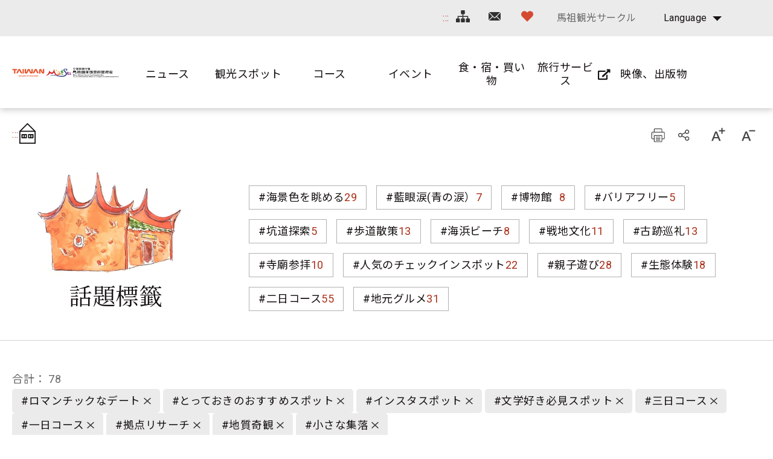

--- FILE ---
content_type: text/html; charset=utf-8
request_url: https://www.matsu-nsa.gov.tw/Hashtag.aspx?a=52&l=3&id=&htidstr=351,349,355,354,366,364,363,358,359
body_size: 83098
content:


<!DOCTYPE html>

<html id="ctl00_html" lang="ja">

    
    <head><meta http-equiv="Content-Type" content="text/html; charset=utf-8" /><meta name="viewport" content="width=device-width, initial-scale=1, maximum-scale=1" /><meta http-equiv="X-UA-Compatible" content="ie=edge" /><meta name="format-detection" content="telephone=no" /><title>
	話題標籤 - 馬祖国家風景区観光情報サイト
</title>
<meta name="DC.Title" content="國家風景區" />
<meta name="DC.Creator" content="馬祖國家風景區" />
<meta name="DC.Subject" content="內文" />
<meta name="DC.Description" content="國家風景區" />
<meta name="DC.Contributor" content="馬祖國家風景區" />
<meta name="DC.Type" content="馬祖國家風景區" />
<meta name="DC.Format" content="text" />
<meta name="DC.Source" content="馬祖國家風景區" />
<meta name="DC.Language" content="正體中文" />
<meta name="DC.coverage.t.max" content="2020/01/01" />
<meta name="DC.coverage.t.min" content="2010/01/01" />
<meta name="DC.Publisher" content="馬祖國家風景區" />
<meta name="DC.Date" content="2010/01/01" />
<meta name="DC.Identifier" content="1234567890" />
<meta name="DC.Relation" content="SP_0" />
<meta name="DC.Rights" content="馬祖國家風景區" />
<meta name="Category.Theme" content="630" />
<meta name="Category.Cake" content="DD1" />
<meta name="Category.Service" content="911" />
<meta name="Keywords" content="關鍵字,國家風景區,Keyword" />
<link rel='stylesheet' type='text/css' href='common/css/ja.css' />

<!-- Global site tag (gtag.js) - Google Analytics 2022New -->
<script async src="https://www.googletagmanager.com/gtag/js?id=G-CTLC0J7RE8"></script>
<script>
  window.dataLayer = window.dataLayer || [];
  function gtag(){dataLayer.push(arguments);}
  gtag('js', new Date());

  gtag('config', 'G-CTLC0J7RE8');
</script>

<!-- Global Site Tag (gtag.js) - Google Analytics -->
<script async src="https://www.googletagmanager.com/gtag/js?id=UA-16740001-1"></script>
<script>
    window.dataLayer = window.dataLayer || [];
    function gtag() { dataLayer.push(arguments) };
    gtag('js', new Date());

    gtag('config', 'UA-16740001-1');
</script>


        
        <script type="text/javascript">
            var langNo = '3';
            var serviceUrl = "jsonService.ashx?l=" + langNo;
            var captchaPath = "";
            var openInNewWindow = 'しいウィンドウズを開きます';
        </script>

        
</head>

    
    <body class="no-js">

        <script>
            ; (function () {
                document.querySelector('body').classList.remove('no-js');
            })();
        </script>

        <noscript>
            <div class="noscript-description">
                
                <p>您的瀏覽器不支援JavaScript功能，若部份網頁功能無法正常使用時，請開啟瀏覽器JavaScript狀態</p>
                印刷 :キーボードのCtrlキーと Pキーを同時に押すと、印刷機能がスタートします
                
            </div>
        </noscript>

        <form name="aspnetForm" method="post" action="./Hashtag.aspx?a=52&amp;l=3&amp;id=&amp;htidstr=351%2c349%2c355%2c354%2c366%2c364%2c363%2c358%2c359" id="aspnetForm">
<div>
<input type="hidden" name="__VIEWSTATE" id="__VIEWSTATE" value="abKwccku8rid+sd1TxLqpb6xkWhY2rxV0KqR5hwOiwfOekos/MFCJvwillt0nSV3KdbdaLOMtCqBq08JqS3e8cYO5IBIAmJ0LkBIs6myvsX7G2qMetvQNauk5Pm/DYCxMRa+xzxeLW41ECfaRe4A8BMFUhl+/[base64]/RLqr6kON58xmhiJ6iOmqSfw273E5ISKzYZkNwyjlWdUps4sWYQ4UCTzbR9iZAch6Hw1goxPbF7ajUvGnjviWOGCFpdofG4qOW22CXeyND3ElV4aYFL51gX7yk1O6Df75VLA0C639y2pkLTKEV5r7/HXKZudppYZ5ectzjC31oqfV+1maGW2grNLDGmJfRYvI3/gi7Fmq2gN+2nzlq08hu86pOIF+ZkmeuZgyAQXCkXGuv0N0sIt7S97d9X2sG4i7OtzSmCniPT8fghROcaLIcJsdrjNBiX6GvlvcRYBZ8VRMEQH8h23GhGvJ7Li3Nok/CUTX0/JDDJzCYdXbpj16No9Qq1VYah+XidZhgxn3FuS1T7f95gbTFzYVzrunqDduyztypmm8lL58hjWnwVagllG/sagEDK35e+cMTcbVmZQR+nO4cKGJi1YZcXvdbRXIybQlp/ZcxjvcLa8Icdl9dpkutABvVwbrxMAKNcqpncTbtSzeFTz6URK2J/QazvqkwIiuKoYpNkuts+CcVxA3tvEK/UcwfikZZxwfLIu1xMYV3+9RSbO91bYlofEkoDU1m3XIP5Ohh8R3pbaKyblTKn19fpKdBt/sMkibrseuaYTemggEr6ChqXpcT2n7j3tew0eg2MM/HC7tneo8iN6n+ln7QhuPHM7xrxuCh9qK7C4NystcVdEdUGmVH/IllIgTNoTMX1V0FSL/5t/yqh6KAGigmt/+ktuz4k3Mz8ayjkL8PHcl31q9CAfiO34tWEcO8+9/pYXUea8pLwSmnGMciu1wSMqvOQeu2pjEuNavY7TaaD3EkgoDi1nzVlzjVYplcjBoWsHmwhwqZaJS6UcZflWqK8ydO1tFjkdli/Tm519Aekxuht7iwj3bC7SuOTUzhIvRUgAsQQMP9WdSHrILL2932gY8HcpC0yoi7gF0BaOum2nB7SBcHzQ6f/6kQLKnuTc/7Z3xQdAepDC7+kJ8fsPDVfD1IDuyK/gHNX9M1X5Hw0IhDB+3VcKC9PFe9oqmeVHRNpF7xW2nDwBQMEjhfgA2PErk7BqlsO8hBPupzBuETKrw7KkiEabLZM2zoCG5wu0pAB+g4h64C8u5RoD1sjCHmrfDbBWVrMZQdtGnQ6FGf8iY6UKWL/ViMp2ZbJbnuNv+uNHyJmWu0esDi2bej7J3hLGFKmyXvZobLhRSW9ln1tLPqv9bI43RTaxJRRqEVNTH65O9kDXrDhh/[base64]/QXkS/[base64]/hNaE3eyh6dMixLYRdTbDhlvUuCOn8OyVtRs3ZdHKEDqlQnxQwFx5pVjW8cDnGxPayApbdihl1leFzr1otik53h1t4Q+e3XstyIqr3LD896GlqYMfZJOzre7+H3kCSS6GL3b7ZEANtUww5MnEpzEfGLTg4UUfsyGBfVJkggZVWSPLS49b2/qXraulAEeHEo3wb8AUKRzUEj7bS4wQCbDmQzNbjtUVeNn9Y5YKqsgBIOZwtFeAR35td5SFnJ5C0jzzQffwCs8MDvLkzw6Xlh0+MlqA3ZeKzqpWacFfvtvbVgaXHqT70rOsdFDHLzGPRiAumiW/OHXDsF9xPAvYGdhfDAIj40HK8sbCCjbp8OzumlxyJVGiXu1/JQ/3Q+aYFrky1T8CK50twgjNIPwROv0lHRFVb5WSuuxzkESAtcm6Ub/r+HNNM2Thsl0i/GIAY3jsI4LIxLLqxVMBH4zp5Jvhju0eAJYJr3eiN0S5Vr5kwaDj0YnFanSvgC3tYUCK4POONHKqQLqnfNTUzwt1ii2DY8KicxHkt8qkrGHNUGN8MS0l62BZf7mticZEHDvasjscS5zYRkGAgK2xUveAcqHhEYkSMxgHPCSb1kVqh/dALB6/g3swPn6Y0TJfs1KtJklsJprb8dzDgmAmW0FGkZDpSBg8p9PWz/NiwnJtqfhd8/[base64]/5hHYf2ZeNdIr4WGPo+iMsXbxaoEQclBjoEFIAjxQHzJxLdsEXJLpJ2oA0ehXNebjgoglHEPrGVKq8TYsnmd17k/vmebJk6kK40QAZrKn6aIMAsucEKJrXUFPDcT18Eod+RcFLuBp1DaKPgsokrUgUJlE9/rslCpw9pj6h1HvnVnb39eX4D5sHS2CO9g7eJh4Bsx8QPP1bo7fuHPklU15+t2HY/OjOnBMOZD6ifzV/iJ283FizZNBNweQh/EeLRYl/I+Dgzxbljce7rzTCiQA+u4ETR+PEGzEbboMzjeAKs7/jqn+RQBvyPuz2uDdR79qQ9VeNg9d0pgN7dP55PpLBHJKY9UYKjKWlhDX9Gjfg6dzjcXsqF+kCAEtmOmUqnh/ZrHoCnkSxNNZUTDrRYl+TmqTWHydCAaEyDFMDegN2u/b8IK/10Mc49q8idGV+AfBqqeqDIGQb9eA6EvAR9DL2nMpsJTs2uBXKPDcrXUac/2Xh9pSamC1VC4c7BgLALPH1uNb7kMdkgQLE0kLKSHxgS7gDfJUmZNDehKIDe+uB0UBVL/PxMqxqKrRCN/2yv4t0qtB4j3cmZkwfbtNRwhw2hmn4hOhiskNgB2Y/3nuRvDpCq0cPyUF4gt0ln3RB+2Z3N9KAQnmGjSmjbEGT/uJWuBLO0j8qz5UY/YjGMTwu5WLr5+L4BSknxlWCf4Y6l9Zj8J9Ph7pakUWPSncrEPl+yLX8ahO85ovm36YDULIp3cRQwmr02mfQ7F4yGkm5oxO4DNGm6U7cuz3cGdm61eTAKn5rx7zXQ1vbKSriSXBc58kGcXR74ONrZIYom9j/oU8L4UlDoXFD3hDk3Tfwx+GG5VX4yP/CqoFNeKXysqWYLrzp0ceNJi74+gE4nEMoBrTjKTRWBwHkhyzMrBz0CnIyD2dgKNUDLVWVoGhkC8Ep+/xm/7PucR6Dx562suFYyfnVnohI556IW+y8BqISRAWmRZAjqtuerqJyEVgikcN/D8hqHK+0+ay/k+uRIwzUGteyzUb+FvYIB2GeV/GXDsSS5RrwbBil9aXGYEwRYtc98w2yEAJHOonS4gSnfNE9FcDj7tx+M06uGbyXXxEjakTEaJgM1K0Yfs7bIqQn/PScq3pnJ8j0Jr30hCo14QCumQ7Jq+5ESrHLSr7QUvHgIUi3zaL7v45GzMibFVInlPwMKrFelbRuqIJoDDQp7EAXixPc42X6e1mOSEU/XqY48hmF+FfT9KBqMnQ4XYyo2Om0IhTkaiLDHGuiHr9fuezr921HQuts0gWJhOHGovv3zJxim77KErvuJ8U54Rirj9p9pfuc69aeKW4l4hiUfZ4iznVcUMyACEGC+zCGBvEEBkZkau0tPUuaUc1KDD6GfIukcTxWcViKkE/w6fpCkKNyE9toxRYFetu9RJNBtUKvsC4kS+LRWEJhRE9+NMmFjyvl2VQ0HpuQ9M3ng1Yf+GVmhLG+xvC6FnyHoDhGpCDDGFHLJ6q4lX8sQns077kLer3K7MjRip0gqfxthuMx+4uIxfG/Q+bB9hU/IOLsc9Qvf9LR9LT+XS1ItDXef1P+yo5kW1FmCJgU3Bk8mB42XMb55Pt6utiFz9XdLR1XSbjoaeV1BdIteXi9QG7w5xr74orXiahqDLTiYuL0fWPs6lEkL1fWCaRc3khfQ7G9dHYbhm4oBhpdqnhy2sNFQ4btTy1NfK6oosGo/8fJ6sUi30RhdifEQRQJDqysLulM0eU/bxV1YULlOpuXXocc5r+Tf5GWFoCWs5kQYkJfhgEKH9P7UBLa+f27goUaE/r2X0sPXsZagV7K6QJ8RWwzzndQpnr0ngc3Ozrif6ZhsKt2rmpiUAeFz2djCA5GoNhSrBKg40iA+py7EJECkMZnD/q7/U/JlK/nT9S3HYIrrw7ExCXVXzViVqo+HT4EGS3hHQ/dZy0SabwRnII5Mdit8ahavgjE/g/D5k2FiZmN+kQFY+eD5N/10JdLViJ5u/79qpVO2v9H5w44LONYJxWQ7GCyUWKCgUQ7+3s7WzxjLpCNpin3O7KfYxMLDpMuNbtgGlr0PXvvq2NQx1zUtbrRKGK0ZcvmhBd/PKP7+wXfDMnv9ZuWQPjnuyODlBls0nlXgigNuu1v/c+N2lipbqUIZgyUwdoMKpnpWjPuR8aY75ETzAeFxtJAPrHrxoTguu/8Rr6W3/f3APIecBxKfU+t6fgPQ3gR5w0TI0Y780oI1QS299szbAnvbPLDJGVSDZAnfDpmdYxgXl0qxtTeXzj/kF0ncL4IHQDNnZXulZFiNHa1CgoDfwo74m9w6ujDQs1kws7yu6LBFp4F5+Z+r/CXPPiNmhvCI2+ONkFsVYyNEfRL/HrQolTPLK2Vbn2m7FLDGFCUlm/UczQiMZ1sFbxw2qXytbH3mj9Wjxd/g76NWJpEqbtZw36ofiT26FxlMtnUlwse5kOZDho93GGsPKNEEcEe5VRi2ReEaNN+9wbgzBjQIn+N0YWnmOH/5Htmw/XlD5+03iASXr+ju66YT84xdbH8zFmXv08hWKwXLryo/98am6T8yVDsHNn5cJQZmYy/CG6JeSsMh9bB13dks/j7RlSnRLMb4+z9aOp707I/V7qWnXA/tv6Ukw7gzTObsdY16pgLIj906VRzN+LajZvrh9q+5kv55zG58MJPOhd6R2jz23S/VwnuWZ8zZ32tuhbdgGX6RoHmRhIKRN2hBR9gPkE6pIUJy1EPNesUJ9OL+R+qekagd4h7JtLKXpjl2hv3DseFrZUXZRKuGb9p/11afz9YV5UYPXyg5DKMHitIvdUyILMJ+KN2hgTj1HL6roEt5cGFcizgtLUv1N0oYnBwHM6k5TRKROGcqh2VxAB5FUl/g4d1T9BLXFtFEbHNqBxH9kgLkXE4K8Stb6ca8S0dmKI9dOlJ6jFk/1d0pWQrAzNxYcnF4lw6ePGxZLjwJEUf4Wjuu7zocDAasKNNd4doYCPKCmux9p/zQjSlMyiFNIMABbKUle8Xo+o4crHHxyDg1Z38hUXUladTJe65RPM47s6TsXoTB6REcMRGvwuQ1znqSFZcUIq5UBEnU88041+q/dNVpSm4cDDoCzfMFMs/bEum/I38hKN33R0I/hbT/PcdE9zSYACJY0cGCoWUcAEr425oZkmhde2XPzubKwPRkQEQoDUnkh6lcbOZrDUkROX3Y/EItOE+ECcUZqVynV/4tvQb8o/FX1WwiGjISvHzXrIHENuV1ZvBp0bD3igbgz5Dxb3kWBl5u3TtHLHuWwrS6LIhtzuOSoWJj4lABx6GaMBcenP40WIiD1VwKGklcLAzmgbgTvgIzBlVXx5LH7NKhgAGMxgXl1VQHSN73kNCpPc/r9o3WLWEMD+FpE1G7dYYuogJyij6jIOkIpsIDFcLLEbLOvwzRoa4Cv0bq0hNpCVSozX7LY/CRfnnP35Su7zqwXQR0PJJ9iM0lDUT0g8aJb5e9fuvDUGqUIlf515rh5jLnSZK/eAsVQXnfVhCDLildDdW/1POPj5P6KGNCSfAH7jZJYery/hxLTL4MMU6ajaZkYJql0GsvIdRlPJCKu+8ACnEuUX2Vu2F2JPUVFJBMhvEfmwKidC/VnFOPL0lpAWpy4YT83qWgtlSuWMM7ZcO5RY8GJ4Bn4Jgoe+S96D2Zp7reAIW8b1zl4rw8/cJcmJYHPH186EiCZF9MWn7Kn0ESyLJdFLVYXY8NomiJHYcsxY4A6S0WW/NWHQBAqnkGgOEGVkDE2rJTPB5aYaOIeghEfBK9t1jSOGynhuM+1JtpRwWnhHX0zBULkJz3vfm6186UwKQYZ9QbWcBqnJmBnjrBDe229CBWrtVGFTTVsFqd9/sNCn+habLPeK9PTZ5Z2U3mk6DcAwkvoVmEWm+ysmG/QkHaBbs3bNpyBNgJHiYhIj1vS8CU3uYRyrJajbuqkY6CGoYro57EfRNCIASnoX8D7BuMAjcgIteM9fG4ZuH9NO5b9C4g7WUFXkOjhF4+pymQA7+Gd0ewloUyWMNkN5hs6NvwEGVLcUs13TLSsYbt1mnKMUkmFA6MFNVQSu41O/juWnESmr9POsBGB35CZg/x+00w6ZILQcdStBsm7cCkK++0ilQgR2h1gxOOeKmNTTfIYFC9BadllKgyoMfliWEAckdHXQO3WkpxHS5cKQUx43yTduLtsO+noJo4xvcj1aln2wc9qnoXhdxJbW9wj6rRuGfcrUbljKFIqz/hHy3bS22ZbWOh1n3JxhastL6LeWauIuKf/duY+tA4n5LLCSKCOZlkHMzaMn40m73h0lMGipPvqHT7mI7+Cpq9ft94GUxvMOtFGz78ExzHT2UEWhlgbXE7nk1bkLQlqls5F4/CarK+yoN0GTUDoTSsiKiW070zf45CaYUIaKH/zepV0usp59lGjgf4Komh1WAu/WCeD4cJRq0zNzoSL5p09TVI5OOW4S8J0KA2q54YWdgo2nu3B8a/TnKbnxnnC09ED7DBLCwjxIRt+UJLckS0KbotGv3ZuH8KVGUexNYJrhlTjVRsXun4evKNLsZK83hQVhS0M0padDJZJJPXlqf57/RSs5esY++QQdzEqGrTbXKYKSHYbpGnHSUAj7i1HOOFKSz8D8SE7xDw6WArq6SBUO/Zz0tTuIulyLYn4DPhDnc1uwwNwmPorfH55CAg5mneSUv/OfqG/wDFCB0M6Fu34oEYom1aIclwVUvI05yvw4XHX5BtZnMDoVJYuk8M23+A5zskRv/L/1+oV5hrpvvBeXxrXj17LkwPcudgPLoSTidxCCkuQcVuW2cY1NWIkJnmP+eoHQoOGH6lbnqLju7CC6JB97Wiay7iYOTr5JslNhfPdU9CLJXF1ih9Y30CrfXmjQ6++4JN3YDdpE87xvW0G4ax8Ef58i0Ir/b/ily2m7WWshUFbzOAXw6BQ2W3JnUeRwfRBeV4GHSAHWk8fHqP2q0YbGMpK6MId1GrZJaEv2suAxZ8g2NEWSRfBZZa+kuDLEaSe+1OVZKahyCsyBKyHQaIkk+Wiw+uFqPW5CJIl1ijK2kUIpnILbW5HbXyIi5KgEwNmNTPO+vAKzUtsqUhUzElnd383fqwJLLMEvacgZS/j70qRyr+yLDUTxcfilhs8cfq7zovSc1dgexEoP6/5ihVv7J/pmgrOKpgX4SR8v0EgoPTzsBjos21hEv/[base64]/mLU/KGbeftnMBVmKLTQjuqkfjEulX+/OFnIKmejVymhvtBoCNEHF/23rJVOOxY89NDb1+GnC0Pr9u+AXf+eDxcTcsCf3c8XzSSOxJqKr48q39Ycy/cbVVH3BaSylP23GB8EVq6uQ/yLcxawiyqgOh8zbJeh8p1IvAGr6xTfWge+0z8xppONDBaC7P3xERVdvrOz+iOONCWXy4jYSxPJSZjwDj2XYHP+SVaBFHokikMn/y2vAk2xiTNDuTQ9l7O7i30pfmkt/FVm/IWyiIuyvxgjsDNIJMiOiOyd1KY5tn/5tCxX9G0R1KOQH8taPboEkl7A+e3x77LjkqAi/I9DutWv0r7TKVJpBYXUwfsdOvEWuVfMc6GvHeLCd3kJ1KqIvBXulWLqJzV16C69mtkj+a/A5Wsvoc3CgaigpRGqR0Yb0S5QXblvv+8U0qZdpsAaHQ4kx8oj7tG2G+IWh7J0GJnKgzUSUnqZLYDaxAxoYwiEppPwEwDEuQqzPY56CuLdPbJR8FfXvpVPQHMWjPvJS0Uftk249foiv/o65XPZvzdQXeypmPYHZ6odSwXjn8BiaVcdMaqzOKkFj7gTx9QDNy+g/L8pUcEIs+YKrICrgYWHhsJAPL5HVqCiUTLgW1nkq42jIEPfjpG81uUke8Y/yTZwt39fQ0MeCqFKffcBids+bV8OmRPNKuybidcsvEVSby4FJ/2bM0/Cj1rzkAaT42s2QtjyM/SvxQjgnGpGugRsE09ASoDajsY5JyfeIFYZaa/wRgXA5TiuNaM9IwyGwE9/4yu2eD4w7HBmuEtTktJDrxEwSCJLnJosQ13nAuyEbR6V13lF6ruWiNtVk6a57CYGGKr3sOdJmORo4SeiLcBwKz0vohjtb4HmPGYrBGuV036rI1qjzewOJybZAFGrtmWNIJswOBIpuAOZChxTFfAeJeARR/TDtPGCwK148cBwwNR4gMDS1U2MSA/5rR4jdrIiHiWGEv9WvFjz5OKxNCG/[base64]/Y2mu9vmJYdQgP9rjYrslDb35Sw3PsQh5SJ1U8058jhSWKGfqfX7EaiWctZF9bAsctOVnQemSwmgF96UE3qcdo86Ou+e3fLWi3g/UfsHXEKK5l9HJ7hlGhrsQEZZLtEEPEoPMId5R9UV3RKyM+hUWlTAKPPsf2h1QV1P2BtSqgW03hqK44VW4ZZkhE9ChkGol3uivfnrSRupflHjko3N98+c2/qK64OfUxznjX5yiyfnBqNPp05nFEFOoY2TgXvLW6IQpspdnN3MpIZexCTj+hQn+lqpZcWVNBe18VjQEUl6nqdwJqpUsG/V6SIhpXElcLbV0jDAb0CVQ4Nx5NiTdIbov8t0B8ro7Ngpl7YX7V6L/PxRmLre4AegE8kXCgkcAX26qDVDtlE2tGZdnbWzv2FIdgn6VknkXz3lFeBySf6r+TxUVuazA9X1tyW+rqcXX3HnxZlc+mgr/mBvDKdBarlCBpZY8VgCQuI+3q8MmLmlLV/NuSjrokCc/wPnbYoUGKJpHoc+C4LYJv2wdUHfBvj6c49B0B2EXqhm+XsxrheY7BIiH5NblGP1BInUeomxeTerAUM286P3vo0nGQ9XuA8Ihy0DHCCJBZywDiVFL5F648EAH8urFZpVGBsP4HyJq9Vc/m3aqRKHYMmvDr9UblTTwezK3tbrVTlu4nTr/egUiYosFunb8X0A1qh7qyQ2gfQqLoqz2cIcIG+1GcNUoQJwZIEG3on+9ipM5OBLmfoG8NdURa9kvDEHZoios/rBxXlqryS8L7aNYYDA/RYpgs1nrqa1D28a40UigRBrPgLCTq2iF0u/WzfftAz4dRY0eQndI18tKIijWlcnNDj5WIe8L5TY/b5nDyDhcQNLmr7lyeDpt2DhotKkwfMDy6rO4SuYoxBFM9nhyw5NPk8x4WRU5Fmkmw+VVvxzPtKnrkGtr+b/taWzpuXp0hUTidsxK+NGybNZNIEgQXbUqGk2bacWUilUQt61gMyd9ewlXe/vvU2vfbwzwMIrkv8BZLtWWM84Tr06Pcgy5TnCJVI8YtWeoO1+cVliVDa3zZvF2kPP0LoOhFrk7urnSq3jFyojC/7lsHFD0OraFB1AoqNML6YKDrYBPEznfsMnvPuALUQsIIzHpoGo+xv3Oca7ME9T8ftW5cHXhy8IXjZSDf9ca8wSciozJE+6cqXKV9D8Sz9FKBRulfWzV289b7iE9L5M7tTiQx4bMzHtj3X3ow/MWBTZaaq+mx8NYh9hUGfnepp7DTZIYXZppGBWollKw2/Ne053ilRdN33dpuRtyEWX1wXjxsdzFShYeIAsTtdnJARF+DDVM+mlN45IH1P7H8P1wbVjJGXfB2u50j7aTxW0CJ7gC98jIACOsgrtBo9JNYFhASqwqHOVi/mMygII2F2Gj/AVnbtmcJKpw9JZssQK/7M6VcM08Mr2DkfqnBg4XE6dlNkkZJU/gloH3FKOEahvZ0yE+tfP037iDyxbeSK8u7N+kdRkmL26ZwKKlTinLNVrdG+2aizxNHdqCwNQ1VhcVVQ4+vl9IdCJkYoFd/APn0tkpldppp5wcAE7NLGQp5d6Ur0O3IAtObKlFFGR9aEkgS1/aCjk36HX5zqRBEcHxRQZHe6raxJfbsF5ZBFLDJsjbBMCMAH+u5AttgeWFfHlz5/rI35BvJfHho2/xYJXt/UfL2uoOU6HFkgF8f9BJI3pALLszUBfSL6UBL/+5poA1qDl2NHHlTJXNBh4bIZysk+XmcXhifnGd2ApCWyZ3wQ8/yX7wWXIwkvm1VL4woucbNxyJCLC8mdF5M2goJv5hCCZNdHj9ton2zU2S9S89YboBIsWHc6b3pyUZxULEeTLgGfqZdC8BRbfiDoXIEFXz5VjLqiDazngxY9OCn4NjsqnP3/f7r7FdQIJtkZyOHhFaNSPo1uWZFDBrnoMSSY1BYOjzTyd/zW6K5pNdrNHqHZrKiV0V+CFiA96p4Ms4wxR02G7OIuTmfuOz+zBLxKY3aaHFxQy5NfJy41DwQkHXg6f/tz8Q/aIJcRO69xrCurPxlhENZ/+WrvMAlnmy9e1Xp9gjDO/ZjGXgk93ch6ywxvwFDe41WWWE9DtHDLdqpa5rxoSMEKdZOH4kipAsiX7IXJnOxz5L/wNzgwcWa66uZfTqyRJXH2hJ3qVnGzyt3ekP4D8TaHOFWyZye76VSM4zHU9lNcTXBViKWbciXYWtzaKFVQ2/JWRh2wJJUueWKNw7ZNOKBSlqsSOyKBtZ+fzOOviLqsVI3gpvm/RsQhJnhpv/ewPgdD5/3dY/5oRZCbIw6ovs5IkWuR1R+q2Y2TeJ7Go22ttkh68ui8OSp6LucyLDaYWyIQFxIRuBlpyNYZmxE2BpKJ0gmtams1w/jZgkH1IjG+W76IdFt0YR+o7d80NPz36lMbSbU/uMwN+GSihh/jtHAH15WtwweL4g4MsbFuRaM2tYbIGl95RnNdY+J2EENzav2jtZGZ6/0G5n+pq3rPiEmrNirOkWbB0+naTI+e/QDVfP5NnwIs3gufzQb6O4RiPDOgphmEdlNSrTOY5D6YVoZ5wlo1ltGZXxkeUR206ctjktERhX32qzAnNv+KgJOan+SlSDxTj1bdF3l2+onkz+JaGbygirXKJRog3NN6tm3Og8wShvuwXw0jJtqq/[base64]/C04AMRxYiHJgmpcb3no2RTaF6rdVHXBxiqwuTirBwJp3cFkA3Y9PPiPgHJXqlgO+cK0osQZ8zxpLn/SF6fFB8yGHVg0J5v9FQudYnWAjAhp/BmUlEfzxXqvw6Y8NcotU/LxnZfI68OE2aa2Ovjk9CNWWUMI5P9ds1BWsoA9LljRmGdXK0wPGhQBNVnf6jJd4lqQKQgXKQAl5QmP9RtjoIisd7GolBsW3XagxJ+pVSsvb0wvMor8BJWxV2+PFDfwbkKQXCun6HpQI0rN6xDN2/UBcgfc3U5l7LrIKzLWPohaYQJgM+spBrQMGI7+a6N0gQFM/MUzo4Ax+qhdBOsq87TBMhIvuD5Fr1t3iOJN5b/Q82TpxsNb0vvbY+o/[base64]/m9/93yec2syvY1Sz8yTM9//iDf2IhEI6SuotWPRikfNuI/8kc/hyMqXeL1fCt/wioNUUjXwsJhtVfobK4/fTAnfz1cQ0NRnHszelYyj9gxY5e6b8bihf2arYiGvRHE22XyLepyCTaeAh/n/kBJKvtRp1Axb9DHdwWGpZqp1j8hYM6x8BN4/WtAZ7M+NCyVtZEpnTDeV/+yUd9znY2S1/UeD2a2yZuMCPOS2uVdPIDwq/XoWV4HViUVQ/lR4qMk7uT9YllMOBLt8zZvlQZlzFtp0rdLk9GiRz4UjXLPvy5Zm7EgDmTbbIF5z9DG26K7GnkShpzHdvqY6pX+vIryjw5Ul6gA0mn5g0PHTP5jjXmiXpr2MBgiiybV4Y1LYCd8GeP+N/GOsE3NjJXu5ezf2djtq9zj6SjIbckToqzQQhTbi+IoY1+SpHZffoZZBKHATC1F9kOkOXCnrlCXGAbNsDKUo/0SvdeGMqhewlo4/ImKxWcel/qyhD+4BWPQACHM/IeQ/U9CRD2l10TNVyaoeVhpH2vdK7bMSZ5zE/KrdbVheFgKzuziwmcacfV91A5YrJlI2fOmawWjmPX9XY+k0AedRP1Uc0BX5LlM/uvH1NOFXEhZpdCDrjdabQ0pvTM8LRvTQ2h55YspjZq2ifvNp2VnhCdxmevZhJ53sMCExKcedughIwOH6KLMIA5lw79Ul+qPoFZPtTUUmQekXVToIkaDRHwmRzSPPYUEAZyx8lR2VvxTUaR2OptVZP2PMOHcwhljcYV7x/qfN4nlfDOIhZBdWAeJ2uk+5VWeAj/Id0bOKRgv0VjGHr/VkHh6HjVrVglL2O2Pu9TNupGw6/hctzomyKpKsqlWuiJo+unaSJvt+puVQC8rmTYt1pRMnFgvI9oMcHKhwmED9Kl9pEMAfnmJh5oqrtoRl39/jf4ZnhxzL6FRypajx4XkkLq6R96J3dlpVCzkZEhzUhwe2RkCRjxukwZn++Z+DUXWZYLFs+smGf73MAF7VXzR9/anWOteqUuqsW+V9QYoyLBQuSD3ICzijiUvQ6BvdijhzuVvwqOTR1YbV5vftPnEQRTuTtfWeLWpeub96fhyadADgmdBDyzocTWuUFKRTdPwED0SyV1rlnRXLpwG8/6lEPgySECArDq0caIiaVoIE7ibm+qAxQ0/qMRSagRFRf2F7ifYRCXfJPTmgsXkt9xGe/5ObEHd1MR/82tTF9AOzFNTMfzHhJ8vKgqO7WM3J62hk/Xt7BujMn7ThLFuCg0JUsF5CpjlxD3Sygr07iquo1BDTlQ1YD3vPQZpbrlVwpxdhHHdSyIcz1Eh20XVWAFT1sXzFuTIMSu46251tvRLe5ytOBrjbfEmwiBLPzKxinD/qECpPG6aUPBSzGIlETLa/AyL1jnq95yzoxOBwjbe/lmcOGF2soXtTbaq4/4+l/d3nggbqh14Jt1V78Rs3AKfKyTmxm57EFRxyB0WxEMsG8LDd2Zo2wZxamwcLaUos7EbD4b7m/KOBpiCkwCqVaU/Vp5ihxYrQSxpxKHbG6vZ0fEeo2aYUgS/h7QiSjAfNwCRmAudWJeFrdBMZjol6OktaCyNHMQUtDKdVyThWBp459PjPBFEnPhiUAIsphvqqiQ5qJLLxnM0x4PO6LRIDfM3sxmireDoTp9SNw6B9BlY/r1ySqDtMH6QEw/PQk1budKhiIPi+QO1HDXFY717QxV6UcoOsE1+X2uRk8Lp+xpsuSVSSM6hZXGsPEnUxXb9RsyySKDup9bfCTjkBF6RUcFWpvQmxOTgL6kNrAuNR247c3N1YKpI6hzNi3jI9uE6qt1gCoBPK2/[base64]/PGNZDCTATKJ6jz+ml3LO+vn1WxsjokB+RALYCLlyy+gtqn+e+ljfejypCNigq3DBZPYWsfmm0AmFxTMTWwKjJfe5cEPtCTWGvvHxDBe+qAuXhUEWQ/MZgRQetZeXCa7+3Bm6vB9mNC2sGwSTKl/qUA3pe65xwfAh+1gHa1JtHbS2zUXWcWtd36CHxA9xBY/X9H9vVhYtoK6TQ09kuZxWu7X4/BPM7U4FuaNPTVIQsBi9TzSG8ZnU4P+CduzmO3lpP8wvdi4R/yGvxU4QeM3vWKM/8p5maUO+IERV7D4CiOUdv1rj7KeppAJ2ES9LcMMfJ4s6UMbbtjYpId6PYYXKTlS5jMbAs08hgaPAlZCurEmN/0QKwq3SHYVWP1w52a+S5ikZD5EA4U9INEtmrH3EPVwwq65Rk4pbzcRjaGcIRtDofCO1ffFSAxYYz2oh1lH/s0+7Oe72D2/9xDFf4sTa0LOm9PbNWbS9yVkxgC4Ooa8y9luTfk9YfnoMtnvhK4nAvnS/VwtmgNBjiFaDFTDTaVwf+dd5O6Wtur1tRfjOI0fpZQxOfBis2CvsGbcduQH8nnfe864nNdo8fbwwsFZHx4k9YXCN9EfqAftKK/gOzjtw4p8dw8/l5Ch1atk3LnVU3/M197uAJOORKq3L1uzKxq+TpZlIkHCgYbPeP4kBVZOq7Y1m6712nrtw46sl362z7EER0f8kgLl95Bpact3vs/zuFr1qu554q+bR6a+jDl19aV4xsIAAxUaYvR0OVKYwUZSGj3wbS0vL1gX/ACv2F/o8mMN/R7aanXlrSIGRhKKxLoCLTejCg+9fOw2Z2WIU+2RctHMMgdRlJ9h2F/WAGfWbxNek8xfGwxMW22SbnbsLF3h2Uqbn3rITA8kxX1wI6887Bqet6Z5URvhf7J48RrYoDCsvgShSGKZbNbOVPwMwroFKYf/[base64]/mYWM6RQh2IgGms9kbmH9Ue5aKg0PRc5R6MSq7frTarGmKaOQQdU0LHBT5r/smF3trallsa7brbJS/64sS+nB9pGa2SVMF3NuKcpTHzCdvfLDSv3mqePdRW+nUVqtkWc8J9lVdRKOS6WBBoNJ0sJAIzvCYallFPfgQofEQEIjys1ZsH+AQbI7sOmMD/RMe6tpfgn9IjTKFvYGCMFrrOB8EWbl1dQ1t5CEN73CWbrYKm8KmJpaBW/ryMofqfKWHo+WX+SqSF1bpB+gplZJLkypYe84OEdCjnBYKH/azj2H/lDgqpp56CKz55xfOA1aiw6k27PrxpfY0mr8fnlRbDbXl8HW/cHwCS6kSZoieRo+Rh/vytUpgNK1J77ETKqjFYWuMvetYJ+TeWdwMV92mZZAIZJ8QcvD4t4DQhoKLGXGA8Y9KGbyS5KtyT917Rr34J7UxotN6yT5+WG3Usqml5d6RyrXDxjpW+/RIE0fSJY3rwkAyibWTyfPAQBkai54ZEYqyM2DnOXiknEZRmgCOVJI7wvRJT+VDkr8/eZiSIDzKUUdJ3nMb+80lbA3ww0CKleb3I1qDo5a0hnL/xhGXd4b77oXBEaD3WB5eVToH/aTEjio+qo3/0uvFg06RBRTtrUz7BTpjx+dXorEhJl73W+ugH3F6FGyyL6u6/QzmJxVk+wmZzpye4+aElphrrhgrpORwTXh7A6XM7OZYzzc4T/DinuU/l00uIpLRoeKIFLN7paJS5oR5B8uaaYUINmaS/CaVbJTs2R0VpKRQDJQuXqApQ8V3+suL60LgRp6O9xUOAfkYvjcpjfpnTr1+K5xVKE/iQvWLuh1mvSoAAus+tWMY88/NCpxzknE3fNjNr9z9vn9tEXawcXMRj8bbwaWTdsVMIlAKpIWSQUN8iyxEAGC+UiW1h6OUt8fD6uELqk5KxrGE5nEm8EeRUYsmUySysfOmyja52PCN/o6zGqDcoTpPixXs+/4K3tjChza+txpGY1vkPkynnGsnYS149lrwDb9Nf7DzWbhmQGds6bcdmJXbC5rjQBCwKVnjLQk9vOPd3MzRs8vD172W+2JZAXiMnGxjf5fD7EydfK9u0MATtZlMsrN+iWcWJTyE4ha9NsjXZxBmHSeQ4CkuSt72gMG6vhDW1aNHisoyH2id6xy0Bmq0ciyN/5zXXjohccvVp1TrhINbkdUrI8MiP2rwhMHgCb7723CDgNo4wAcWggdtFwaLlLRlIaJbqM/[base64]/NnV6YILXE2Ja/VRDzYQR33Xr2hE1K4O8iRi/L5nBfP/carFK3TdQx75tyBvJcm1AzITOCVU9kSgglBoyd7rEOf8bsvVHmS1SpblezTUrQcLR/pVJ47z/gc4JNGX5SMUD9XMO/[base64]/mKRSPJ2rSFib7sEhSq7BPf4WTAdNeGOf9HbejAMPT8LqJe0iH6QRF95LWZ8E4OLKkAL95AJFo7xRxfbEJOY1ghJfh09x53BzLD4cuf1SeL+AASxTl6H2uu6SXtH9pV9IySHkZpnGpcndeM7mOL++JrBx5jhJ9CDENZBle/pC1td7X34Uqq8tmobJuQgeKdUpFuis6Naav5QTIRc0E1sYZfaH1eIL2oVBMILTajzfZ3pSK7HaxetDelXzFlgkstEiJjhd9vJDOqilC52Oed0QMfiPNCPZF0iOoqE1eHDHFRaIRxga9pOUh6Gs4B5f7tN+StIClNrI8sChvdZibC1WlFAo5UzrRgxkB/QZ9SBMGGrx7ALjB5VHqnYm32/ykAu2zSHvx36yqa6VGw3RBTaC2SVPtecQ2IpLCJ4H2fWGJKJXYqVXowfc8HGtzN9xk7E3CS2DlvZ2fldTFslvKRgyuGJVMCek2QAeiRfM+46A8kKuiw55jAUIGDb8f+fQ351GPz7rYs7z+1AUVIxCoCQDeBMxbGyM/zxnBo+nhaX5CdXeflUrEyS5COdOTWINH693MNcOhVsVRptbxtLtYcP/Om+8u6oR4AGXvGbGgoUb4mo2I8EeCcWqbCB3jb0D0CREfR9nDwiFvDnmMgc1eot/uVC0xO1hmq+olNVYGshk8tRG5ixYbyzpnMI6HsDkTL8XEFZO721bef9osdX4kNgOX7CCbF5QK8vx0wy0am8tKZmYZy+oeO7C5yahsQW0OxR+zEuOmgDFzJHtDEtRjEVVXyduEc7RF2UznfYHfDAGe4LtehdJAQvQtb7RPAlUUAzQ/Vn4eKR1sZHmktavudBiw+ieCpnb7ESMR32V28c9JGb6vb+02ZLzPln8nt71siP9l544gDR4F15mAXuQnGCBWiAmJmkp/+klk9rqv3Hm/0EkBz5IHMwpQZigAhAVSD3lpjncoaEgKD0Yx009G4QbAbAI1fwViuMZWRD+1uozFrjZ9VSBaDq91bXPZ9B4VqB+W67IPbOX86ZOoYfgmK44UGR9bGW+iAM2yXUS5HMkBb/iJKSa8uLhKGGyo/qN95bmL2ZsAJ6vmMfgaLPHjo3oadRt0wlgswoOEcRpdgy46hIvj9mWtMceWRLR8hHF6qeKPovJlQAd4djcok8ma5y5RWIdrxgGvyDpqMR37SwgW7xzre1kr/bD1K6+qtUUgry74jy2QV3JSIngoVLkUNbXoiIlTa6BpkLxwXg6Ygvmt7V/b7gbfsn1vKPd5BjgnnfYGdxhV8sngzNpZ0/DE5/5HRuj5zGjzbI8AqTNC3htzwr6eS+zsYDi4SiSlV3muWymwD5cS2exUTWRf0M6QaY9N/xDZ0cNWeD3TXrM3I+VKeDIfhwu/qxUvgAHiWC/wuLfXE6U4rK617VGaRp+2z7xudhH1LnyjqRimXs9KLs6ial/K8OmlYJahZs8EVmzXjFYzg9gVjhiVer7oFTw13N4/A9BYPgVvSHWEl521anStZCWH31XJOgka5HNBmLtRv/VBOaH/+y6378jKTbtA+bS4KS3+j1ZH5aIQlt4SUZ9c+TGMqgt4hGPGAKC+V+I+syKotI243B+1iSDrgf7p4VS0+VTTGJ4mHPsfYydNq/V40WcDVAHvobNgncGZXAuV60IW5KC3OCPSyIyD5PuPld6wvg9LsnRys6dU9UKrlcnnjkWOfoOo9yZ9fRXhRW5rEdOITM0+7kS0mCNjz5FPUE9cKTufe3jA6JoEmKi7zVBdl/M2fzJoME1eS3jNOXr0nZyWVVYsrWGmrXwK1qk0fRlIgadoBcPbwy8Adsx/4NhixbwU06+hRqG778bHxJi6Sd29ljuCvPSIdEymsgfQdjjQrcOVpJltay+sKxw+EhO8+z3SBY5Vba8ZsMhVxPri1Ppv3dTEyV4IqGKYodUiqs1fpEXkI702UKqtQe0T2C4Imj/0ZI8qx7NkvlPajxUiA82utPWyHczEInQnl7NVBZkcCaI+It2CK7uRvYPCU7tXmbWA5I0PPh0WQrbom4A4pEW6mirykacXcWGg4aoS9ZHAwqJsauZ85/mjkeZk6mPe46dv+Q6U2RqfYVMgX2NDvQJpW55+x0X5pSnw3MWLpCKGgQq0Jz+QK2arPnyY0Z2OrdVZOYGszzaDxTbbHWnyde4iOw1GNUeXaKZ5TrSk+JzQnql2io8nCsqL+TnoYvCIgMg8pcC9fup/oOSDReXfxyPckC7e6m8CwRolN0mySvQofVLz2llEjDq6kqu3Ko5G5fnpp0YXR556ah8V7ZuPacjB64kPdb0udilXlzgk7stXHwrb7bHx9jTEpMmopfNxM6tGTSaDJw45nxHDF0JsZtDhszvLQ4/FqhE5dR7tgL21eX260XS+o3yEY13bUJ0ShmjOl5xNGJRPQrQd5yd9mtl2bceX0P2A2tH0rPCX9mJ3FfwZuI6b7XLdqd8dTWycZ1jiz1cow7rqISTmvlW5OaxohfwwDEHlJj3yIeRSnpyqTtXq90iO0w8kGOPsHn8uQQ/kDJ66e11gyc6oKAPx6hxfheC1X1J1v/qKioz+cQVF5YsZ3ShKN4cC+IRKwa+yh/OQJUAO55WIei3EmydR5bJVEf7c0g4QBpwfPi88C5AZl41z42JtN+CbTAQ3Ud+uDirCdLbFSz/WORwJgRmmIri0Y1i0zEMvz602SvEaDAYmXPmeB0gYEcJsy3ndtTAgdg2/wUEhVa71yiGYpSb+jrbakqVzE/xAdClBkiEKMjNqewjt/xCU06PQa7XNjjQNEzUuYvoTyrVVNPDFCpuFvSoIfom/Ji8yxKd/nlrJFeLh+yiPGARiQXJiZuei9tT/VcyD0FGSqSB7+8KanZNK6Pqh91iwEs7+t27EQ0wHv4HiJC1qeyQLQ6mkE7tr+7izfBTqsmk1ldB7o9yrghFWh4m7wEPJBksb4XDrqOzdH5hJ/1ucU0Ms8DocjASjKjV+iQc8fJkTTqtFqOuiwY5QE+EkVvGYN3ox24QmvmRbNZRu5shF+kLegOrGsbcWR3/VHkEpsExGSULpEQK/k+kHivfvwWaAMZUfdqMYqa7GeDajGPiMHtCmUuWYvLiu7ME4npAdAk63bLyBnWU6uggjjGHOHaoNyqT4YBrMYg0JWlGgItz+2iJQTebBG3WspNdtuOyJmxX8UEg0xWROXtqUz/cjLoa1IxX2T3kRrV7Win3UqpnCUQTHM+BifU0twi2wkPdngWlUoFWeI8Sl9XPxAEj/9TG+/2/lD84+lLwjlz7Rc3i4vYy+vNJTZlo5J7nNp87UECFb48CQ4KZIs4Etobe5hYQtUuLDAXTY33hubZ8cHty8zMIDJcBS9Q5XEQlayp5P8aUVhGtyrPtLZg95QqvKHV5aC8syMd7fs7ol/UDSEVPHBOz7BkB51F9HmjdWcOdcbPRJvdZBNBitDsztOJbhE3/5cGesiE+sF3uJQXnW98gB3fEYum0aA469N55alaMy7SFFETN4zAxNHpjxJeo1MPinL/iQ4JuK25hk5OFwdwCpfXVaTOqd885xn2ZYs5POv80NSO9kAw/ODh5Rim1MuprsHvdqgE1Da6y2PYypsmXFTg12jujDlf++C65SjjrWcPLbqFGV2Rcf7Arciz0z4dA31jCognKEcdhWjaVw8T5AH3xc3avkaQeiq+yIadTLjoqaIlsHGlOytWy8GJrW1FFz2pTxEOkKzvXc+coniFhtjviK/cinm9/9yHGNsdjquQ+bykZkVxyFODgvN7buCn/w+5AA4KHrlvAaBIWocqijZTRcM4Z+VZ/[base64]/WOQ6s6AanDFZsHH0lJwD7eSK/aJkbFaf7CqQFAPXOhntOv7IsoQBF6TgccIp0PSvZCbrCrS9ON8OorflkjzpSBwa2ewGzEcF+g6UgRs4SnjwpYpXJFnI3Qdoi4AxSP9cnQzyGVHsAf6wFNgX4p8o61m2yZRt0xYVGxrmbi+2fcpXUM0IaMoEXhISxF8OgIDlucr/[base64]/CI9pP4WaVA/4ugsMpAtShDqLVBDaBiOOzQCLqTphZXBvAR6g9wdTuIST0T3msFHNvpWm+GR/dWL08XQU86wHmlb8w4yGpFvNv+T3vlwz1Hh2mhwbLY0PXUmIeSHCOl5db48Dqq5b5D2O3dgsC7zRm41FuLYMCRJ3X5S1K6w5hShsPk2O4+dw5UhzXXv9ExWPg9o12vSeY3l3JA6lL53HTNMane8ocoatnuDMo0bxP2NsZiIco3Px7Sx6BCcWNhEct5hCoiDJ5ZMDR/v4v67o6QIoTHPmXBjaNQAZIOjsmjd2qSDYE4sngiZFpO5zuM92O8GXrU7GqC4r/jtFg3geCcgBQJGh7T4rVWypXfSKdynmErI19YctOnb2awAcT4w3gSPBmT5h18w5LjCmUoMNn10Nw+7LqLHI/mUNSIIILra1GtD/GjyPsNDNxbZif5owESiz2sZm44v2NE3a4yqTHXB5+/JVC+NYnpkzaVTT5aKjy7kGDBTvGaV+hOqU2ZnsRU2ooC7RafeN690MnFIKTNTqQZRlKdzoFf7Gsp5R/6jwOmZoACrLV7J1C2aF72ucJanKN4SLyHbq9gzSzUBOnYLYhdwTWxmLhEclNlYqOhHeoykKAorcu/4B889/MWidL0vIt77lpsBuYWKSOccETwVm6LS2I8mG9zji+x/PPD+CykUyJS25Vg3Ix0ZjRbaUxPK3ZzjE+N2MFUrjuooDrL2wfDaIKC9ql8CVLzgb20JQFvGpypLROIVzfCAcjUy+r8gdisGZXJu1iNVgi3gH7UOM7tsTMVtEafMHOU3uxhs2HEyQCPCMgCSjyi7MMrr9282V5IeZJ7jDXrNc/GT8B7RHLfkHnTpxQyTS3l609QNHlzZBFyyGEs2hN5rlt5mh7fDCBzOGGHKWmuDbyaoz388wGADYqtwRpuSzh7Pae8UsUJ98J7NQsK6m19ayhVVUEcjuVX1iLtjnpV3lmj0hsuU1th17LkHyw0UxHg06/18I1myLLxf0gqluVGLl+rKcvseVvTCK+oZBfiERwNV7ja733CzVFFFNhwddXs7Ssu/dk5iqMlh6hzn9MtED5JN4DR5rRLxnWEbVLOW4cxp4qelJ3Vv+1n1KCEu/RyyCSKxhb3br9aPlCuWqZ6qUIDb5c4EtTGAhTl9mKPtsjsaLghnNjT10Y8Xkd/wp0uvNoFeOFgtjkkmCxzvV1FrsP7OIVf3WKYUVl2uHg5emV90j4JrCJwSN2mEuSInH2NUD3BYz86VwvPyRFhWu7YstgevrbLOQWBaNFBzH/rlVMs10BblXa6VVvLuANLbpm4F4Dcqmm8d65wJop9aMqcHZZR5jqyWsDKXWDXkSC00VMnj/[base64]/Um195qGYpww4LCf8jV3IJpUcZy/8R12IRPWzimAnJon3Sdj90JL1mUAEYFDZfhUINHNg9xM+zonzPMiZddyYPWuWHc400SEXFAkjh5LV2EJvnlUV+N1VHc81u9Un0zb7OXy7FaFsxhgJ7HuOgy0SX6OpoeT/SDQfM+Dd9DWFNLnIBkvVBBB7MII6vDQ+W2sgDp//P5PSK+nVqrDL3D6QJU5KzHQs1giExMbfkfgHuCaaiBGbA3fHNsfduKwBIRI3QMF0QDwoC43B3Em8OJdvKead0AeW4h5QbNHDPns5r8qWqvkAlhZ3RSylrCKmcN5xIGdZWrWdgbbpEGUGIL6GlRoo/tma71pfa5IGMjDGoN6sRXYaS+Zv2ZO6QNlNBJV3qn6hEBKGBZS3BgOkQVEAZ/Xbrul+cy5JHYPIbp9mLnUjojXsOjn3Av7L5zwayJX0RO/G0msfyWZYit+Ebrx0fZLf2BSSG+Tm9FCkhWJa5GpcLo5hx1Ha+S3EmjOjQY9X5uB5OX/gk33e4G1XyMCr9lZ1UsvDuUg/D8dZD7o+j5AH/9mPnplhU4e6PAZgpF4sXcHhlkUATUmtrjaFhTpxo8VQcJB2GuhGiqCYMdbmrBoC/lV2b/kbpng71NH5lCX7HmraZJwavv6GI2BiYfGawKd31Xz4jJUncd35ZZOG2129Jsa255wskKX7LdvU8Yg0OmmdyoZEUG7F8Qa4TFsDr6/jUokTPCBPACbjiHXmYkF20HI3mRv6MS6APgxBDL2wUMQh7jZFXiuuBgyau1/AWyuwi1kmlQgbpQL4TGBU6Dp5KOc5639H5AhpxoS2qmgPxr+t3Xp2kfRpT+tGQuNyvMngLVC+9qTVYXadNIDH2ZBaqA99cCeaoa9dRrJoLnzuXt0N5ko8V3lQ8nezajy5WfZUa5E+oYmvdaUOs5sYpb5H+pjQ2cPg1rORZL5vZXeTRyphSk0thX/n27CHjEUJHEmkicboAM7c3h3hUbrUbaXye8iNSCxDhSmtq2IqF2i5P5m0edrdG27S+vzxoQl4LWLY3/+nusznhkSFj51nmSdSQ4ooPvspI/KY03Jzh0Kgy/[base64]/WaEUYhlRFm0D6slT1ARimv4iK6iBV9rl3tzTYYbGgGatCap8X/heo+KmvUcEwxOFmpad6DyZdggUgGuuvHokApHP5V4eVCUhizVmoCI2zY42wq87pVN/oX6rojmqFwlHD9snPw4Cq1r7N5AS6L7zwcjDxyJibYRcpLqkhImEji8u2Z/QphS8b4CYqtPzI121s4O7Cc4QH/Isnc00cRxcw5Gf0/8o7fAdyF0BI+pcdCRUM97pVqz+H7vLnVnjiN8m6slizsL3sjtLw5gA/o99B+3yF6Xrdh4ENo1jEcpuos4G8rUB0rNkpQSJwfe/BwpuEVKf98+HwcPSu+07tDzQjP811DdufWVOb7t0/K9h0el/IP8P1dvOmaT5Y1hDhQ9TTM7THlqMFQsXDfvYu5nA8aQDIiGWNzXIlQ4nf/fql+tOGgRxxO386dfJS4vg3w+p2VC6cJ/tU6ZL53yfZQGUogWwkHQ+qOBzAbS4+NOSy9I5IbcYKwOvPj7/W0yyrpnptI57cM/vcc26+qIPDTdqqvrGIKH3A0FX4Kqit/[base64]/lvp/WCXK8WGoWbenntZllWiqgjrTCiziG4Ph81KpWsrwJhjn/AnUjQQSfEIZJJcJMk9tG5JkMgUYHj/MKgbMpufPeSv5qb5Kd1xkEs3hFnEXQteQ6GuVlkwXeLLYJLCZq7kcC/[base64]/mnAp2+8GZmmeEFDlstq50q2OGeZ5LdY2k62F7cpjKlsQQKO5d0FvfZSRvkfgZccxJuhpgAoyf3ynD2EpHm75RqZCB9dvtzWsCajUh4I3lMFn0Akv/+RtdxFNBsz/pp9H9YLJBPYR3V1NUEzKeEDXsKn29gCUPd4eo++1W+p4BX9k714T+yeIG65YALTlTarCUcg0JJgYqFWdaCYeyGM8FG6yFt5JCx+99oepFIFStgIcaPlwJzqNUIfd0XeifCpJPs3vYTVbn27c5TET6ERbRXi5mbUtLav4YChhAFKAdMvyMEmrTXTyneenW8KTU/LffjtJt6Jex5mrxLkd42VLmPZQT2z5LQmUJRKn/xvxIm+iXKdd/4VHW9rzi5++lw0YmPCePR3JmFJbCKi37r5jY2u1xgb9Bv9L/8zTblRCafTBxF2Mzu6lPllbfomM3ND8u5w8p3YGuay1mKReFdG+sfmS5DFyEKa85cmT48Gi75kYLIfCnKppfBcc1/GQkjire7GsKmgpARZTawm6lgz9Lxve12h4x1fMmIPkWDwaZtwLmuO2NQIPs67HTkk2k8UTA9h+iegd0fEVv9smO5/Nb4Adspz4Dpxo7FhP2tnpyNrXIw0ON9tJK8VWdx9FDoqn6YL9qFz7+nf1AVZPTfpR6t5/wFg6huCKfRv2cy/kOx4ks74VsY8Cu1xNy1DCL7et50dtiC++G/[base64]/i5vdkQ3je+7paIX5gXnnBF+z/CfjPN8KYxmjLACnK6pNCVc9z3gf/nC4ZWyB8aoth9px5aDPpqDV/ySHR9LU6PBDtoNvHhcTc7JzE41sA7KNuBhcUEJw9xuP2vo7F90EL+bZSq2M//a01E9wYf0aytHZvOryaYjIshVb/8mwtku3HfWT89+KFbRSyhS1wp/1iAW40xFrr6+vUOqhHz2ZB5kG+BSW5wLbnf9O00sYycb+P+3Q4oxGBqip6MeIMnsJbGNLgrzCzAqWLhaI9C6V6I6QJ1HL59e56aJ9mE3rT2UZqe+clOn73zUD857FqnLMv6Ff/wJ6iaEERo3rNY8mWV238018vqVNApR1WsG/sWgy6S6rMxyfSm3A77N9K8apigCCB9djjcOM5h5WrGiMn8DloK8wu7Z6nIHztvMGHvQZcl7pN7JV1lzqO2lE1ZqNxU943q9KttVHyh4eYz49rVR1Q0XFKM2yw7RmxNxUb/G/2h8VoKDMltgPmoKQE8a1OQs6zIWHqjvN4dB/bEiaHr7r1LWQlSCW0m0e1kVciT38J7Vv2QkAmGm7tlrr+4UwhTwN+wE9JWILTnEnH3GLS+vDCkRMf0bDSmdACweBmyt2OL7D9jMBUvXD8uppDRl8z6L1pqQzNIrvBalgguY5URFbtk//lUPsjMB1vsN+o4+erEMY+vcAFMdnPgub6iT+wXW+oZ9gDf7dAu29iiHpSrhSwxdHVmWor+BbQSYBmK35wGiUUVHIEpTM2m84nSpJ4x6knjr04qnNIxddlqREp4xH85Cy24jmyDhzB7wIzv/ZTQ8GTGqUtXe6vOd9T06wDnXmZ78SxTZ8r1wSvUayP1lO5BfPBNhC83glXxPAXXsd7ECisbxX0mO2V72CLDGITXjG1qEBuwyihIta+pZ0CuPrETr/qUkqiKgazl5UAHlUdFIVaJKFAFKwUrVNkZ0iq1Zh7sVYU/505xaoeQtnGeZfiYNxsU7QDHrzJlb8/vloK4yA5ouJ/3Ls7Hc6k9aHt+5FC0ilfROwU1l6MUrn/c+4gny24kYCFpguU6/Vwcs1FF8DufVVNCTNSGXMOR8HHY/5i7eodyu3CwnsIlfx3Pd88+OgmPaJbfboBaHXbWJS2WwTjhRHcWlWgNe2Z4rsSbhc9cSu9jt7xGUmpptodtf6esV3Jq82++3aCuSwSFG/2awBer6MX/M5jxb4wGMIgnlGsFpoajB4MzwlrE+r429uYHektjhwLXt0RUEV8CtodFQ/1glA0NL4B+d0dsXEJw+Vltwe2JybN95RBF4L1ljfrGlZ9t1Xni0mHlgmy1Z5nFGH6JtNEkdbl0qgqImNk9JqazIP0MyR/hRxOdgpMCu8xRRmYmsnLuVt3ExPBDc8j+JZ08OZtzkTAgtrSxXkM/7k//uJeNTlCu7zSdh3h/72YBJRHNjpYtGeD1aJGOMdyUN8n6yJjE/zzCMwKULFo/wQ27K2cmZo1+o5+5WxOIKKV006PwLmf//L74Qdg2nxQZ9///46oqXaZ/2cfviihcsRcvUdz8xtQceqZBZPa8BIQXokcljq87JV2EPz9qHECd68rVoSaev8gwtG1TJDxOwur+cWZ+wP7O8lpZwO01zS2qb3Rw33m/3t+qvU3ugoZYfde+SuemGHINUBtbzsSaM/3W6XO6dYgQDKziAY7IoJ+w9tIW2TuU/DzzhO7sWQiK8EXiC0W4pydU+v9e88GYZzHnZaaPdw6wg8DlqHcCekmO+MzQwN2RL4JHvsXx1o4KFpcsxAeRcdYcx+lXQo87NA2y7fRO/FbSz/BhWpRHauPSPAHSrSCi+Gls/q8ABivwLR46QolgCT8J8nzcRtf3L9ACXt3wjcfti0MsuYw9og+gnfs+8tG8WvsuDTEs7xR3GhK6hGZW2p4ldgQLb7qMO6Uwvh1VP783esMi3zgI4FeMPXJ/jAqRxrTC4Y17gIDofPPKm/WqJHn6dt+b7HTFjyzz37qJmuhQLlpih116v+U2ht8XDzomI7nfICkZQuh2RU0mvkbxiMberI4imnk2NhppkaOyXwSF+Sqce+ZyYWBpZwqwr0GAoNsN2AUtqLbAQwvmDKS45MLqUOzAmDhjkgFNqMtU+nWWONC2UtsUWKG0vOH/[base64]/pfX6j6bTmm+zJur5irTv/+2M1oIt7BIIWBF2vUkqjPZSvydoH/tOrLa4JmbUjz/VUCbposJq8EYsTycZulV2K5t0AAxGRMh5wapzXWgnVpf/cJh6ouREHTe6F0uVdBwHuZ8i93SerJPQhoqTOZOZ2jgX3EaSTsW2vp9LchUgExp/DnEiCBiY12Cbn3kR1K88JHdPEKJf4hV0iZ2iU3OewQs+ayKSiK3I06A8sAdlafxb6J0g8vZeQGuXtO4IM4ENXdKG/koiFyZGn3dRZl/ZUmMWGisONa8j3+f7H3XAwBis8mVhuulBRILR/qF7abicUrPmB6+IuT2vyzjPc875/raa/zVql0KZJuK8MqF3lzvLAoJK8MP+TAqJBHlUfZp42+Pk3PczXK9txwE49kiJEiQ6nOdYipR5DaD9Fv6c+7eGL0McbcRiAQj21FhE56ZVWjAJkWO8PPHb5yabE8KMoz42nHedqQREtMNGx73iJQJanaAzu5vNKwhS8qDaDH/js90Q+flnGxsi/9nOQgVGvXg98uPhBF6C4d0GTnCI19CMn4qSuU2hjIBycNA5kM3nx2dJiCDZkQCe6vQ/+ncucsLzxwZJvesGv1JYF9VRdcLJSRMj62qSoist4IycH4FWoKxn6PMqarVTLWh06IsPYpjijxPBeu93MRmFYqn9Yj5YSPqGDugbUG3LYPrjJzQJWNF6HD9oWB85fQhUHM13XgDSLrhnkmhFENZSvcX+K6t0SZyjUNCSPvO8s/e8/jYg5lgVRb6rBSqf6IWFdzWgsdYN2yfyloV7wFdemQ5ZbpvPatcVFWy0WmHuPka1huXh5fqWVPqGwiW5e6FO07Qyxy4oOQHNkw0EI67TcJRJ6/APGdyW1MW6Wv6AF3pithAmq6fyjWh4NOgKwP15b4Sy55Kz9yqgem60/iMjCxDLva0oWenSOBgQYytrwLBPzjTZeBG7N/rXCsvG/AL0wNXKGX2NRWuAc7rikc6ZpvhxZVf9dSRfrNmfBlV/mHx8Ji6oRSRE7Z/VZ7owua9ZzFuFiGxzd+5KdY2bM57WVYwx4Ed91pozxuLQNINQlRNZmYkmncnf0FjgcT1silhC5ugK0OMvSVTKlA+8ds7x2afyYW+CPNQo5pwtUNYZCWz0mg2TjcOCnVOw9ixh1QfnUo46QaNijwLdeYKAMvy6M/lj7FB+XXWGR7CYTjGJK2kxGp4PePoaeTSRLAUBt8oU1NNt+38DQJQ6OQiClCeL5Pf5TH9xJ7UkP0NNPcJ8GvjTBiew7eg7N2Q4H1HOqRO3/fD8H0hzpg5ojuCWjOfKLq+rT+oNrdeuB+o7fU1NWWUMFedp/a10Y9d1Z2ypAMfyUHECgnlGUsET1fDI0Ja+478E5OiClVYmj8662omQCSQOrsZbcDBeUa/mMGpVZFoCovN182M5uPvmQlHR9yyKhHMXzXjgbQBeFmMR1iOv4gAGb29lVVOmsrxpyGgWwBPCQz6asx0cb0SZrmS8qyuEyLgHST3vy8o0z7hUKeT+Pxv4UyckGHqOZ42pxIYZ4/[base64]/enyNg3n0s4psXHsINe9ukVPQhqeGliSytiR2AKpG9XdzvxroVBlGGooKwpmOfTHhaPz+KNDA6KFlNUYWqM60uJZfUde/DHZ+OsdokwpNX7pakST9TE1mfDw9xOUIH2VHyVbR5KOuWVKoYOcGqeOBNXJ5yk4Z4cxyx/zF10sJ4xZFgnwjMF0vJdAEE9zOjm+r3z4o/UJti4JoSXCGnQavCwnS6lRaNdv+ZRkYxXInHwVtBZIbrzQTiMhPDi9GaBKyLaY3xHbt1yHVvew9CgvOXnHLSfDRqHNe1FxXhSF7vDthl1j1qH3mZZ5pH6tLyjuNwAgnuIBEevC7dIk5bo+7KpUyFxU/GMfw/6uxYQ0+15DLv7eH1JqhOurMi8fqNxZPkT6YTaQObiClbRY7a+CmN1V9iY3WiYvRcS+uTDlfQDoczKesxY8Q22TqDbxqbYcch5xs5uhIJZA/t/djlT1mBapJk5+UbknWO+0NNudkp9mxJPg+JAMUZqaYtRsVdDGXgeA2Lm0bP7Dvt4Vz4BGHPjBlHkrF9+oXYnT9A1DL7ZxyIkHS6lSyhY8rqVwTiLQ8F2VffdqgyHVLE9UPdARD2Ng498LahAj5YittouU2XsbQLVE/EOqZZ36Hc0BxVS6kaEtLILdr1TzpvbTfCF2C0yGXVNl42yqfcxFd1HieMtYdAtsDiUM11/Yh5W0UdTzkxQji78/gKS+0DphUH4EdrZhRqVQ08V3aSEP2P3UpOdJTfyCCxIOorBYVEtnZt7wA5xnbYjKnf4jCpCOW4YCpv4h3IRx5lMdxUGrpv76t9DAnG8sldrE5uL43wcauVJ+xUFge22jATFPPbLt/VL13Nq9zyRTm/WGrYGCEUgwJTtXSIunbww0Usp5U75N0IoSBBOo10yuUkrQxfbfCFfMh72/gcDO5K2rZz4cACzX/XM9ZvMoc2cRH1qmCyaXaOJ2gFFR0nzlDmByeEm64LVmx4RaOE3CB3Wkg3aq/egV0j5IS/dDKYeqgxPHg/7HRAyjFcgLOVEz0uKwDxHm8PphGu/wWLo8Fk3/AaDx3G0QeLFMJX1+vVe0d7uDAaPIxFnaUEHj+4wITwdChFzCUG2MUvMICFw41+7kI6fWRjejyerrq6/rDgj5DK6GC+6c7zPOw/ywPvXafE5Ubxm8UVA8ErcEenqJNNd+9+7vd/S/ulTKKr43hf7RtSkGUleNx+5otD25IVGF9738vcsr4UCcPkt9k/iZlL7G01Kx0HuBQrLtOSb32O6vpXzDZm1TsqBYjy3vSHfLedcwwVUM6NurTcUylDkcLvMlu0KCVlskt0VjGrf3Nhq7ghcmaPufDwYHn0vC1tvtRlPQlFk2xgvsIV8Mjjyhrv5QVd4qIRxavgNzFmLwacJVn38pcN595uvpTGv4suM6unXrR/[base64]/qbouW+e5VrtI39lDC7X1L6ANQCyz7bYZrm6ow8weXyf7ZXITF7VVm7GfMdl1HLwFF7Cge9mFuSN9WFa1GPwjBx++pkWdw2i65BNLVhBWJOtbrO9Bf/X+63dGFlYDenwOxzcg6watZ3CS6apsbwuq6G7j4GOCoNER7ndShZd2C3GogaZSkbgOnPfSN/OBbOfjhf0Drp1wkTPvIG8MYw4ECw/LnEhEgHKv5N4Vi70NRas4IjP0NoUU/agDuk9/Prt+R7ElNVQ90k+HYTLlLt4YqiRuc9KJKS9DHmuNoO/jpXu9KSWIFTos31MYlxrOgbVjhOmDzw2awxrWVvKfGrEj23KHLubmM68oTahnTXDuVJ76VO6T/r3B9/rHwnvutF3dUkKl+nTIa3di3YTFxJfWB2bvW26R4eujKMhEpHat99ooklV1cvavq8W3YKbDSHqhKIVgEGCk8BU/laFM8HrW1yH+CMl6r3ezbnCj2snDgZTs0IaZXtlE32fmSCHrVeBIAHPbxAumg5GLp5qCqfLNGhd7qYE/kdXTRfS9rkXE5hXI+VG/8BQPEAjsr1yLv2x3vCQjjjO6JNblapEl6Vix3LNpW377OskojBCKOg7J6fDHJ2Kv7yxFUx9wTWJy/OpeqesVOGSSvq7JC1ozhy80w4Cz1qqCX9Y48H0fPIzd1DLMEQzmCotDFtMifoR6czAfBWCiBuyOPZ/bGUooyhFBSkMfHBN5XfH55RXpof7Vt3oMaRh42Jw/76gUVBKfKh2GY37ZP62oORkszHTloo1rFZMKzMunyKg+DcPIDADbYJUi1orfyJEqxrVH4Gu4rZ9i5q1BmcN7K6PmXJ6ViU6TIAYFRozJ0hcEy81eFOuYbtVWRLuahPyb6jVcUkzupV5pNq1yxCMHt9kGSNJjcelF+575ihqMt/mrseMFCgqZfgEE5ouyxOpYHOD5DRzClDAb481tjHZyz2B1MQAh+h+ahtAHWFoI8hpRf03HQI8tbUrWnLQbo7AFc9NC8eisg5+i6QwuxReSIG+GIwbY1pxXyObusWA69x8icwrkRG0FkvrsMyQFTVci/VrtXm223VUWs9visd0kFe+TPV0yS3a6f7p3AdGigOl1mZZHG4/f4sbGkLSusUWIGnm3U59TtWLr0ckMHFDwt8gGSAa9L5u6aS+1uVahR4dqBIk5kLoX1U/24AL+zhvk97MipFvTg1SzDPxoV6IedDcKAPwrYXjvR0yqcnPJ15oWrRgXiZjzLLEPz9wuhT8hPYaStV7dFC5WBvsWFqzxnRPwurWhrNZ/87DBfQt0vS5X0XVzuA3adgCHT2UZNfwnMvKmhLwwnMZGVb6ojZrBwsFUZpXe4TtAYoFW9hdmHGAYXJqWAyYpycTFlPxi8N+Sa8qoI/PLCjyCsbSqKCDwRTxIOtKtb80cf+8uj9QT4G4QlVf8svIRjtFbsCetkWhue5ZtcrIfTBeZucahYuG3dNkuPB5uedTokhiMzisdb0EKIVsV308kmHo9py7Sbm6G72wb4YghhibGEW3EvqoO3OaEyJc4RgSho38fv/3TSpUvgToCt1KpGEnaqaDpXX7ZBQiUH7RJLuvIwBRI/hEt3I1tvtw90Dr2R9U6HMQhlNXbL32jqjhjj7zGsng8uTK9gg5q69sbdi5uWZuMDGci2uG1JEPxh3kj7fiDag4EV18E0lg+hafThk90/qZK93bQQD0KvOsZnaIYhrBjZlgKGYQFm8us7seGPjfpqqfwPBYqa5NNNznS4eQYaVB/q7mKub/d+GrMXfE99kyWE8lRZU+ISwaUAvZpLiLxivEOHVqmKKTvJKJ0IIc5F+5v/7FflfzLDMzEOdwWJVeGVS56omtAWue8RaF6Wn7rm8NQHhnR4Ph0ybfsNa9qXlh5YCQ83wgElSdfyVzLEttw/EYeHDsRaZXtseXBOaC1hyJr7auvqkOjtIRESHK4HBXvHIELUFOox9H6JLAHz6vpBiLXAkrYKNq8WmGwMtdlQg8tHkIvxAO//Uew0OGwxJkndjU+b2hPA8TkdMlYQkEZVLasvVZWICLdv+rsVhfsWAFGSqhkVdbTNLwl1xe7mVuoqDPHvq7TNNwtTv1RciLmKp0Ti8wXDo9NbtL79zrDkk0+sWkFBoW0EkxKD2BVr9YkbamC/Ep1VrcctRZGny3N7GLeDUFSdY6TeIDGfyDEBnaxXnb5vYyZHFF+QyWTxPU+e1rC0vrutZzsFS+iDV3DQmnJDDgFULPVBPk4gHbdQxDsB5AfLnxzmPuJYx4nK/vyvYTMRGH5WGD0QGipFw1Hw7Oa1RfjA83rdWB97zPYhlrb+nwSebFzjAYmmce6wze/hXP//qFLiWugli9A3Nzvi2gTA8tDJc8fk0M44cwuBSXMypi4mY00RzIyz9e8r0vnkSitjgW5o0tzV7E39jssPRUuHxH13FAYm5NA590IA/NZFD+lFwhxk98raC76XIjI1tpYUrtJDKgVMPKGW9wkNuvhI4OUQP4vqps51ObfAAttChsmbv1PcTijw43InJpC9BDw3e1VawDb4Q5/zhidHZ4iTtmKrYejN4RPeMH3dfnidWjy//xgLAlgVQavvu6sB69tOR5zL4W2agdyw4RxnZd27sKI0OJgaNFMFGxKRpiU9FfeqgDXn+0LOdMko0/2wo6HNl1Q1uEcTFGYq8gY/yn4Qk+qCM9R+AMmJ9LWX3eIGn29OCD/etjPBk7cDIuALqHC6NoeFMvYc/ngDM9QeErjTmdkaoINTIncmvQK2f75DlQGDYcLP9o/up4aQy8+PhWkUe525HbXlA/7vZajzDQT1x4Jyw3lAPBedz66TC29DoNvk21M8N8/GSAiIOIwNtWz0q6ZokTrGCOqNMb/7TboZFoRe/oLWw5FACEZbx4u1TCcN+pnoUxi6/yM+I9C8VqGcOBD/Mz/[base64]/[base64]/qVUMiGTiWDtjgOqQkj6qe7u39Vr3Kc0OCxAR+wW5hdZ2bVpoyCccRXiATNTzTGwAjB24tnl6NQIgXJC43MnvAxANLKfmKyZXioieX2I36GlIjMU5BFebgDEWWAHkM+Ig95C6imqXqgEwU1pgGGwr2XhUAeQ5JYSHlN8LTiuTREOP/zXfRVVwKJqcq39aBOOBoJylefyvaXAI3MUR9zOGldxF3QS52nJugsbeB/TlYeaIbTJxyxR6PRAjI4EhmT/vMiscx+hnUxMeC3UdWvikG2xztbVJjzXEognX6ZS7k41ndMkdtSd6a9wpTh5n/jMuorDltJzdRjJhWUrHvmsFHgDG3Ahc2icb9tR9MvFI7HzJu99jpT2hmV9R+4Q2VR3NcEeibknaMuRrgExPAm9XVwzzkNTDD5F8Ls/rP8fZif2iBZuT6gtOvTvTMX/4Gsxd/JdsWqYBjr1SJeJuA+/CJWFNnHky8Y9V+dhkhcHfrm37WDaJ3ucQBNtoBXvFNcSsG8bUzHYWbKE72Q9xS/vfoOagXXsnh8a/okTTlkbG/w9EQqafGoRS0QNMDZs4k+wooNfYRga/xUGUhtDiQtZcUyrp1yGNxm+x1LQDRoQQgXyHbXI3DYvyZH5iZCPwg1Uqh9lO6XYiU5N4/RXilCSBDxGnOoqe9iynUhIj/Q2mK3B9gCl0l1HE8Pn0vQhhkcsiER2Ltlwm4h78cYnQyMmvhW1MBt+y6SBhAmyi7dyRWDQGW9eDROhtgCenamrEwluoh4Cp5hBtiJHgXwcRrWlIHj7t5x8f08UG7tPHjfyWLRFaDpsVgGTp1UVgU+pSSDBTBD2kxMXPcoMRlKo/mRScsxUllAsVzE4KMvamMZfHpK/+XugXR+nSTYbMbCaJyqycs6Li0WGP8rCKij7rotDzGHqsi5YO0I7vfnVoBCmi0NnYQwlCZlHV5EWbL5fO/tJKt/fY9LIc2kfk8yoES3qCucxf8qbE9MZdiYsAe1bYHOOS5nbdMVtyRYm++fUo0te3gJm6fzyCVEOc2P4qgBoz8smqOJu7KlPd0hgAQU0oVqu+HelnKpjd0AaByChOhmJRO6cCCT1kzBgkW2B7hA9+RINf5jlnLqzhEiVjenGoZfxqvH6qMGwer1cU/zN7IFcYFhML0BAZumrRQJujqVIskjdsFXnzozedQSw/YHc+BFXgRRg2wQAmCl52mgOWXGNeNbSeLxxd3Ot6Hqyl0ihs82gXBHzmDlDFx+3GiYbssMnFMlZjP+k3GBIul3JZcHu3Ama9b9mIlU6a1lSgiPwn6Zo7D0Z9Bpc1w5keCfqRYk5yUkt6POKZahhGV/qnlFdtCsX/btd/hi9mhoOHSmxiCVxOaaE3AN+1/t5iPfY3JNh1Kpnva6IG5m8g07RU1N7Lq5e9rKl38YVfIhQPmlVVwXAPIcZ4HZX/5PAYAENlpv/S67P9Sdfkc6h3FZCLsVhlhvbPn0y/hk59HyNWkxy/F1VkXlaRy8k99WFJoACVVDtQR5xLJ4umRP5quUfF9RKIx4UZsQSlUaCzc9QSxi5qwutqnxr5wx+KD10a7X/UOV9VkwAerS+6CVKUld7DqB48vtHKN/+TvG8mGJICBYRD+fdrgqWp7lvG3w2Jr0tbI4RoFlLuvJ2+qOsS4SuzIQkwkRHYHTbpXyRva60B1dvKZ6EQ+W7i/[base64]/TU7/IigCtVqOLypuwv9tSG44HzQnIlsIQm+AFeiMrLPE1jyW1TAQdqUblqNS9ERIsIfGwKkI0roM5eN/Zk61kUgSw+xnXeMyPGqC4/e/874BJGKC/seqgqbjf91iugwg+Xh+DJcKSJ+BGPerLtZHYdwz0oeiBoC/XfE8hC4KiGXQ4gdrxYXRN0ug991KA3HOoMJ8IlmhzMUpWEIGX6CYVeqX/2y+aH+h6AqSdqlQSZZGucimsrGl18ULiMAY6euptTWPuyTGUDhaxbo2MbdR1WCmfdR6AoZV8NyCTPxwmLBAc13smm3gim2CP9uNYxFiLDv39z1pnSwzmqUGhhUIS5wavXq7PDGI7e9lxzm0e6SSgYT1l8omDD0AGmyXtAXBE48MCdUnnuPT82/S2utH49z6zMg5t8g1Kd7Wgj5WvD/K5xXa9sH/WFJdMIOxJKFWbYqCwy1HRoL1+BQ8zkaxT4g4tMl5EilvAMPYZV7tftKT+tSOMHtSerRYVORU9yH/5PvwuXYiffN/OWKW7RfBtCsiZ1JWpUrk2dboerNLlpV9IB1PvG9itzSLJCF6vNS4FvptkrdiaxP42lxx5u8e7NGS+I5nCI4w77xArzzdYwMVtkO0qsS8pvxBdjgPoVJS7HbscP6nPq/qiS91ZYduRmZIbro5yWaiiMq6o30GW41l2iPFSmLYGEsT3ViysjewgutE4qTkzW2IsWEOSeSNeNoOG8nU1cVwSPq4hnMQXXvwbGs5kYgg++gVmCfJsHi1josx89L+/2HYiNQw/[base64]/JvRghTcEaOZ/lqlaXxGEKs9kQkVWdiEa26UsyTXoWjaC4SMaYgP93oSfIhBEhhx7BCOZ4a/WZfkSUbDm55abHbzOG8FeOQzlkAbssNj0cxqeZZSYeoZxuS6jTa8/oeKVjT7xCIraL48mCWUitaP7A+XcmxoXYqmg825mS8Sqmt+7kWNeokac9SkK/GN5NVA8fg8ufE5zBuMdVSwLAZU6IDpRbMyA4qEym1Sw3l/xDSexoAZ/DNGLCIDGKV2SNGNwEVF+fiV0OIjhHyzcE7e5khKMlxlmHAWVxIrD2BBhbI4JGaSVX/qad/Ow59LMLkHN5KDIUFA45SqtqEzwIr7mPHS0ZHx1QkeL4hcRnUNPr3Nher6AwDw3szsN87LJn4Fnp4hOJNZ/[base64]/ZGJM6GPebJfgQDyfD60/O0QS798vRo/rMuzEpg/bODP/857Tb5tGOVcEQhY4Idoxx95Apz57pkkjC4DAuayWQ0mxGG/8wdVOoGPbcitiVPOgtOL5Wzgl3WzJHUphl0Y+kimN8q4+5DGkPMV6m28FfBlXtw0ZbBJgrm6kWmbaXm66Zj711MYbeOPyDb2EzjkDpm74lXMtCgY3JkYkuTe2yB6ZObZ2w0GTfxSjhE8qSUg5wIHePBYe/MqGp8be5jUmUGUzch4ktZIh4WxeYPi5Z0lMZNYZU+NUla4NaU+pej45gPpVmCIVlyrGQa7vfifpc7LLNqRRJ2fj5w3ueVQ/vAawfCg/MqudFmHISBX4xD/qL6wIn/D9YC8hWjuoys42YGMR2faQlscW7ClxmMwDgSHiChgZJcHl3CTMKQJKdkj+RZwJ3YTHz4iBLI11L6B3OS8DLJqMFZiBem8lyRINvhKUnKY6pnGdvJoBzYnm7wu5Zer9xphSy7TIz3TlB0hL/y78UGN7gYt1M2GYjw7W+BMNPwzXz3Ci0DABlbpSGLa6oQ5y6XCnUqF54yl2XLRCsKPHOnsPsOkUh9dRjE7C/xWeSSxcb2MLbsFa3XuyoviKadY5UEJ57kEfPaPpQ1ludLhpBVRvFxL9G7HWgzbfEb0Pwddon2a6wWeqzDGpBUN69I2EmmNPDI2aivcsykcLehriAoFdQ70I+o5hP7PJYUlkKC/ENPc5jCU1wTWD3xoTs5YWJIOTFUka3VICvvcvy1ouPLXydw0yWbOq30Twy7Q0F1LssuDM0is/[base64]/lh/PkfToyoiYZsY4Wuk9g2fW3pzMnMvFXEDfZOiRdpv3YUph8gV2mSu2ZWYDTqTAFJrGzwLuGfLy1xfaqpnGFIQNXXmQZxNVXLRMnZcV1zdGGlgcPHSYqljEc+3ujIafidP3dTlcHib9C6l1WD+cBizC5uJV2I5mWtcrZ8/l7HtYRI3Sz2f2fwybXO50KZTPfK8qP7AErU7fF9dnCtjXW5dLXGRyur1zx5e1drw/pI8H2Q+fdAzUnUSmSMTM6922FbNohIfSQa7+bVow4G2NIjqT0KQtrWiKCG5VCrI16rPKfOvD9MYz+1JMTnllcpVku6CKcDbrgFvN05fnlfR0YvaZ0LvQFhE0/zJHCNOLP55XZG24n06IexrpGQihvNQKivWdOgqaBbIYOHtArmdfYsfGTtfR1qu8qC17EREp5o+1jqzkSdTzTc21bUBlB4AV0CDRS1y1ADUFOyu50ghBPau0avBci5+kX5MYUoNWjrOStFUAV0fBg9NhcZCZZzB6psiDjJpyZb93r3Xq4rOqC3dhe1M3R+MtsX/A5gWBTe4Wqi1YSauZNF8eRG3vhDZkMi5moJPPJJYNV36b/dzbW4yxxCkjglX30RtueAsAJ3kqeVdPpxdxRRk5ro5cLHL0hkqZTOeIuym6p18TxWhA5lft77TO/oFf4aOG7WRVFbTAGGzYkVEXz7TjKOGiZ8Ra4dUjA/kZ8VbnSBvclW+Ac+3smRW3y/36A81/hCrNxarUkC0b4Ka1l90bJCvgiQlm38dPb4qenDOrMrlkbtXUMTgIS4U74ITGxnDZTc0Whwyq7vQrDz5PwMyJIe0O/08BpRZH0PHtX1IQFPRMxgiE0jKMMJwPnk6sY3hQ0Q5kLVNQmIo1Jhzn39T4s+byLT5yzuFFczy4axwFOOfdIEK9DM7T71vYAxim9FcPwx5Pw/o2TPPQZS/FD1F+rUOPWg7dIzrfyFN1bNYkbu3+fK3tUCQtld4PIQvxns36MGISnFqt5Hn8OmLDA+CjgPHs8tHANhRUJSpP3E9fV3Ui5do2e28GeAqZThnZNBEPhbEbeNdIrNrqrIkLnnkd8I7cFKS6VRkQn3srWG4OM9rdrhI5qtSO6IEneqkPaZ4/T/r44eyOxPjdxpUXu2yC9ByZqFOPHwHWyc6kGkiqFODpu+ksnoXmSraR1rA/+1IK+nO2aXoSrMBc9hkphrwwR/7o1MVf2cyFOqwCzNKKgUObD8O1cwhiYcRn7ABX22doaF+mfNRcWsHm9I8UuTRfrrGL3dJ6W2MjIPncqwOZGQFWSzIAhHX2dckoxhEOlCgZvKNMDmIi31HtETM6OGM4sXs5KnV7aJEJE+s3sRQC/t0BlX00EMagHIMiz2rxMKX8+drQfv8NgULULUKEG+GnLJ5CZ1iY0g8VU96sqak0EaajgwvnLULqQ7lwu7+IUJ7vpV1HUewkXhiUw85HiTPggN3NafKfNb6efTWgZNLMw7yHHsQDxNNSo+wvJacSJNG4ua0fblOH8/khF3CU72Ym07VMfV+oCgJESmqH+fy0E5GPg7LyrUs+9gebLchzIH8C7Ho+3RQnBo/JfAgXybCJvymIbSaT/zyOczapRM5NXAosHF3ggB5atbGb5l7PnkIYsZfiI9HpPwH7D54S7fd4QwihVJh2RABzFJ1CvuC5RvgzkZm+myw3BIJX5YV/5miyx68o6Ih12kF+UjlAbrx4n0QayY6RQ0OWiP6Hzkj+hJHJcA442P5RaxM7Z9ZysNlstUU4DKad+jMa1ANlWKuGbmQt9tim8RVDeXdYgdAV3yO4XYo3pL72sMiaMj9O3UrMdqcIB4N6JSmZIb/fokon9X/2XIvJHltlvzyk5ZU1F5YywwlyH1CewqsFL7eiuSeqe2YS8Gvk+ewipsPcmwEmfjIAvQK7FqcbSH3XP0BB6WUyNB+CDSp4q0SHBhlc88HfIrvqFjMKlKAhA00vzig3PAv5sOpW8MU/4pAc4xyI7QS71nDI0SCdZzmwtelkFU7GGLHEpj2WxU9OhyMBbard7DS0cX1PJIhKkpBhCUHd9gMSRI1RQBud7swbWjY7uNhV5/Cv6kO4XXsIacjg4L4d9PxJY4Y9q2nYx83yoJKc+Omrb0qejUWOgi7Fsqnl3OjcLlRR3R//Te8hzZBppvW7RxgHOXsCK+6iullKmg0C54l6Zyqw/SqM4+gIiWHwRnDwj/ugZKtExObTtpwUrUVc2anNSipyBzaMsLI4NTqF/wPZm9uXMQo1UVTL4bYdsG+Q2lm6dot2/E9S0vZSf/4sbC8ylkg4bdPzWviVNG+MyQSFshZ34Hxqf4M+stX51KXzkfa1HQrf4LkPgavDX/NnAUAUvSMki3k1A89alCqO+5q8j64jvYUiGIs0usUjtO/U3g7zYOyX/8Tn8LFJwmNuecYZI65R5VDSDqHsJUjgYJ7ZGpI2hnhtbgS+RmD2rUEUTt4WAFLBbOWgng88uCq7cAiUodm6KiLqBhUBgtRtCZHT2mGTS2syb02twfCA2bL+P7/+AB4dxnp2fhf5PoxYXlwzetMrK3lNfR8eI8XgRG0wW5kmURde/Cq1JlCFiDfDbPSMvRFaVdLSar4JMU7LMFTBPoWodZ9JaC1B8FWMcJzrhEMe45bGsgffxtwuHq8VdcYSGGTDz0YsvkR5h+q/wh/41CEsHqJDmB5VzzUaHf3QgwSJtjzVFaEd2EKA2jzKt/ZXvoZBYsNph2W1jKGESdM3oPUc8RxvjFiecz2FII3F2TDGH6TunZCv1pTODGiVrEOFz0ePWbBs1MgI4OAO4CLuyhz/M2zvt44tzudGZZM+gGf6zufvygOziU7vGoJI///zeIL4A7HX7k+QUC3ZbUt6y5SsMUGuP4Dw/RmV0hrQYrYB/xzxj7DWpgLOp7NmMt6GCmmFC2OdNNkaAzEXIggeLnPWiTqMr9dO1LI3ju7YzPRFEb0mYaDO0Nu9b7H0ewp4ke27jb/nAkDZlUbbtOW9ypafo4Qe0Ld6NTjkacX8Sd27DC67YEm+J5BR6e/hEYe8IdPRu11uqxMJy2REyhNA1hMPI+NkNGo7vHgEUTtVqHDrLKA/mNajWDeqRVYrcxYGIEXYXaXedHhEE0VisaSdTYdyxjb+4E4AGxUf66BcN2eQv3vWL4CvA/l4emmWAABNHS4R/d1Jr7HNDQcqlM9ldBhoVlaBGtgT9fBt5g9/8rjzVX9UxhfkFhAdrBYBiD/6ojxhtPDFoP9+1f6p+QEBm64wobsADOYn4IMma7+/OLDk58J7BETHAhW2DpGOmdKFFu7QilluBGAkUHCZd/JMUKwges3U9zF7ZTEAk83tv5gEc2M5nazadKDnKau5P37vU6HkXJbG1bSOdTwqGuNvo0jMTSK+wpe3et3X26gkORCwXkDr9iamssZmNtKQop7YXCj6BRkS0Yp10KGBOzb1qjLPEe5LRCAsYpIOIyESzkEYA0svZGUA4tR/0+AH8fxRkjjMXTPoH6aXrJU/1nyi2JieO4BHA3ejZGMk2dzGy1mPfkxK0t3cQDfz7OJMCuzaPV4F2ePab7VOgjjXoZ5yMMTdJu4+z0FHucApDrVPpH1BZ0XenF/lP68hJwmq6UEbrf0atqSDfjXWzyvzotvlWDaNxDINg9xr4883nPM2s56vshgppmQm//tFXlFMroINuNVldJe+BViZkkeNdKfhnq/e7tT1SJx2vcTJOQ4sDESFUzEsNeXaZuXAwLOwJ4Vbx73KPHuZMg56P5AYLQq2FZDnKOkJMYnWrXs1+dUjEmJNkyON6vzsa2sF6ZFgcyPPfw+cLWZlDKtE52REAXRpT+NKGJfOnJTKGedjdy7z7F5PsNL6GbhlUdnYuCaAzKtI3PiOx6Htp/[base64]/Q2/7kdNMypDSwxSW6YrZFG74qkGYM29XeXxVqNm/jkGBQAowPm6DTPymjBaV1awMaIx1Wy7rJh3i0dGSIygcG8STLTIy7CTHFW2dUeUJSSbyJzeuF4tAQKCGrB9rwdLlemyrWowAIxu/8K5M5lkmzrZ6sdQEUyLMgNrFO5q0acIFbhdbYdCo/2DA6qpFrHq6iqFQGXWrdwFbBm0DgQKvmrS2iOGb4dotVhD3Vk1o/SzvnZE8i9KWVYPGT81GppjK3ZrqcF1/kw+cJDFpvw8V2u9snd7FuMNMtT+2sm8CxjAkVheSR3AiL9m2eUOuKXOEsprxZx+qcrFMTWqbU1fW99ueKzONYM4fKN0fYg486TimNOMMQLvyeWDsh5vLNFhvaQGRLvSd3tmFmhMhho36n5KHz4jtGclcmmvfoywfzen0FU6dkXIIGnADjsjdIhFnk2/4SvzCmIhY5akE2oYAWPtr8xtKxCSSx59O7lYd7aT/8lDVFt7dM08IL2JGX4mKUYDCGv468ng9X/vHwfD/KEETbTeFTfyXKrapDzVFIl/0KghBM21b1o0+7/xuq9RjqAOs36VDD1Nr2y6U+QHp4glgP6YGYoq9mcNRYjKvpDX9sNl9pnOJPUjZHwtzSMhofQ6h+nsTcj0UrmKUYy6aTO9LhhPXG5ZQsyu5KHXuWdtD43KlKzJLAPDkzXrnVwbE+7hZqugLS4Z+LhJnHmUx01XWUV/1ZGNbBlzOAVGzXztzX4C10MqXRmPJ71yUymzx1tM03btxtzKLGoh7OVt64aJt5iUzxYYkqrZ4nJBGkKT4cHFTd/FhGuj73VeAzDihVFhx1mCBKtERK4W8KoygsVBrAMz7Izhb5yuxJR7ZF8rlMfYZauCKlhhmxKKvHW4hlmbjWcbJUjGw8G6GV0aGuDGuiNGfQNVEfpr2QFzHnbShpKY2wk7jJTMv22rGcNNPq1IZ26eNaQJ8wUWybt/+TV6cfLJDA9IdE8cZZ1izQSZob3fJ4LULNvuJ6JHB4eozzOzZa3T9Z96yKDXahbLsIcSJx0pEdBQeIwqS+FL/[base64]/[base64]/u2zNySTh3sU3ErAGaYemmitNFDgBRq7UiVjSxRHZmvhB9WiE0uJYbVDJP7GgSFp/kzXjDHn+VyB5nuOb6Yc8mpym8+0DclWptzQNv+wAaO6a9GN30f9oHKWeMQKLri3STxltPWS0n/7JLT4lnJAcPsa+QyJ6FqIF08EteQLixVmg4mO/2xF6Rn6u+IV80DUosf5H0GZn3PVc4tEENUcWIkBYrVLShCjhquZrimrSJtYcH523lprVQReHpE9mAc01+8LiKCm0kNF+7aaAjcc63ZPguVPm+uE1WWcLVJnOnUoVBDPf+2R0z79ByXWB6K1LwRghG0yKx8XbJ/v8LvvB/4/hmnuMCgcoUsb/AK+Bt8EuU2I2smy91DNL4XXqktFlpVWBMOGv3dXLRbkfIbgP2qF7SKhnlVh4qf3aX55Fax+lW9HJhSmzQGse6iRXvvtuKZ4q23WtI6V2NGA8ozDX799r51Ph3c2th9ozn+XZVk/6NxE5m6RXOT7v1G4qRtjjEAktrggko30aG+sPf41kL5IOXSjoaPbyiqyHXjC5kcmb0QLogq3eDv06GVGM87YW7JNmv7mRtYJlBeoAZHJ44nUDOdIbMFncsCxLm2InG2BmUnSHdv2ADl5rUxYQ4Bu49kUhyK1Fv11QvZ1Y9rsoHnD86QeLm9F8WsZYjpfLdY5aQ1C/Cqe7z9gEobT+wT6jMuFfZK4vUSXuszisWrKxnouxf+j6gkanqcng3jJstcLjtVWzi+aQzxttZO72VbVysMN2dgwZAbg2viR0mo4vWiUMQow6xVC+zuAwGI020UbnrDkDLMxMtiOfqEtr+7uvgHGLQKSQhAGBp7gy7CRzBsRM/TdhSM8ZYsPmx0EqZuItRbCXdKUfc+QVOs32/t3DU2cApe+UY1J+je57TELOuzElJWDmeIXjW+pi+zqeWe4iimm4z6/3dzVQUyMplzenBM51H40kKFrH5ZW1nrhsHxK2K8FLOn0PnsCRyrbB5b3vOIhiCCC2tE9OvkHFVY5oUpMBE+JUnpa1vR+zPTqv0DAoXEc/tHYGf7+Rgupy/mv6V5NoN9pq4N0h/v1oRsXbE2JRxJbL5fORwFxIU58V/annW9bXKfPG0StUGnIkPBMg9sZZCrVwp60O5aSoyZIiPgq9I3nKsZwA1AKDm8P86tFl8P9jbnCzC2MRo02RacGYjOqZHHnD/gVNPyo1+wplIga+ydLDIEdn/[base64]/CWgQEIB60cM1Yydoe5mqyJzSJIFjuS3DQhgIgnzq2AEPoofWgmC0SVf422MjLShB07cVivpHdRdLVSqi6GDbV86psCGVevdjY7aZ8ejpCbHyoC/4PgU3eDcbxGqlfCU9NgRd23ok0o9MlCbMoSGi4pdeIp/rRryHy4X8dQkPoPtALCUjXqaara8aw5ybtwLpjZIAI9H3iTKiIoxezTzPbxz4dlOL5k7zTdnvZ8R63a/vPbZ9NANRMxdx7TW8a7yQBotMf3IsbCWf9x0ifO0ij/wLZBh9SLWSHgslRU0EQkaGF+jLnkh3PqyIHzzFZY6cl8M/ZddrBgdPDVSxN90SNiuTFkzTSltVWrsQIScQzw+/E7a8ii1r9zv6bbnvdf1QrxlTOwO92XRF6RFkUqAfF+aC2XYRQrlDIf5/m+3zaLF4/19i17GblNvwE4SFswspsKgRVv1RLGxf+3p+EIn+g9uYKoVLLO/gakLJAhubCBqxTqkYqvFzDu/HEMWax7W9+zLH2DHcJ02a35kyeBCZenbQ3ZTOBFi8bqbRm7w9sS7YAOQTbw/h7okh6fskOga8Nm3uqAEf24dvUobYVkiO6ooZ/j0FtwyPskF9qwlP9sxPGK3PzIuA6pvq2msfyrBAj1rcDA90Wewib34q0cTPK4AmJXo/lZJuU7xU/sVBDOdJFYx9wt+FhmdCde3Lt8Ry9qvjJp/Jt3t82EgCVLpV5UqiD91deb9cDv0TTEQsN2b/L0SHhEfENxaChhPzEt9RlJihMK42SEWlRF6KFmQJ87qH6HLU4qJPfNzeot7F6pAGJPEdhRJQutv8nVb+hnFsvRaz/Tiv5gmIMbVmTcYN0q6EhCKA1d2yIMXrxFw3rYF3pHL3xGk/9G3RflMxgYz/U2IP8ZNVAIlu8rsmDca2XZlkKGXJONINeX5y+lgqP8nF/HYwbuRZ8wcv8EzU1vqOBP/Hd9l2vdqVrxVF3cLhAosN8f8ieJQqwvO/92v1n/3p4VsvPqv/We/uCgvQ+gU7HmGJekpynPbi3UiwnuW55/uNgtSPi0/Qnm1qVQ0N6PetObIqa1G02Zz04qVxuTQLZFs/Ioad6OWr3+Eaxf/dTK+oZAI7X8tX7/oRDl/0XKk/NXeOejoBeUfrTC5XVKWsLKTWsH6oNHGiGen+XSov9TnWfjFVeZ4MnV8PgTryEJuPUbq9CFJqO2S2k4AiHqg0idNWI3Nk09WhduDIHmN6yySKzFMYVghzLuezePXpf/LmUmNbJkzeWWHAsdeznudrDcq0bAVbkXEwOJdLSzYTvoyneFVouzUoSKqMQ9cR0CUsi9mW4Wm8KoXKl2Ebi0erJxEvjk7e3ZAsoOod9EOvUNqv/GWoaBTxE8bPgmi/uVzV5ZWcUK/[base64]/wMtL7MRCVVU89W8v0oODM3ITN2DfT0bUrcjhlMNzCKKhIPKIuDn8pfQOEqa8Sw/gyU+MDjoTX1ridEkjWVLfy/P1oTsXX4CBEk+2XUyVndrnXxCc4izJX+zZ40I7ZgyXJwSUCfhw3kHaBA034bzDkB8exqN0GPOx9GVMRiN+/EgvH69/8d4O3zLvhO5WIRHiewK/wXoTxLG0vbRE2/RfXhMoPxbi8mFJ4JZ5QJOU91jhvg1rghFZrloWAvEzKA9A4jAV8s6nWSbc2QWZ5N+toUuwr92P1tpWRRN3v/YD2LfeZrTjFiEAkMZTBZ6pbaRF+ZwpuyCE9x/qNNIF9kwUfmqTc7lpEMPuYShX/1zNKs6KwsqqgTLDsFR0u/rn2ntkUEYZU77yqD81anJjkZyXLTS8onMaZr9l8ctXnJT/JfkyhpoUpI/vy3X1KxYR66G/0wLIbdxMgT2x/em6ubR/6XJRHgDwirtH7yxstvav5o+8TGgpF497fQjd4ZwdKGophwaxpITNs4sL+H/bMqZ6Ep3K+MNJgFwcCRgCQ36nFye/6oKGQNHC5w6PL2YQ7XiKI35qDFJ1D3KHmQX0nMdtyBS48Fe6mFAih7uLRh8ryFaYN4rwyOsz5WDAtS3L2iN6ZDw2y2p/VNRuF/zbVbyMu+0yIArqWOtIZO/rrVnepRk84p56VYf9s9/95ghmi9FhbIf+aNVlN9e2iHk0L4nAqIYCER5JswCElm3M9dS4TkpklcM6vKgskYkmYYmDosmNABG4FNen8K27K6bABsFKW2OXn5qi1wAIkF0Dyheb0GOVwBH0N2JdQ+p5+akcNAgFmWr5EMhtksELR21SsfD/kNtyL/dsx2FvfrIMRsnBLAwlkVhgC3S/YsysTdy8VC5GnALHWB8+fiifABdTe+d3tqqQuDpx3sgDsMg6sajyt4DAJJlK7DBIYwiTVMCeJ5PFrKweBZF1ibKY1O9/oq2c1chNtVhacAxXwrLqCLQfkDPoQjarmgRJzqXjnRFfXpHr7BWKWbu6xP/vCKDc9EgCWerZWiZv+ZB4sg7ZD72OYEVzWNtMCbHrZG0rn1J0fvc3HoCtuZ2SaDlNRIb8H5tNGGmYetERxkvk/dkUeFeVNjohM69gOVLT+a/rCNRyeGtRnbA++FkiJI4SO5o79TbXnKNyoszZFOW15u1e/4xRf0KgLULkFXbwysTNTB0oXohcWkem+MlPmJFWjQG57xi7Zuo8zJuV4xja0gDs2IYmWW4L81IQ2l2q3nMST4JbxWfl3x3VGBWz9LOsbmEyetl8W4Pr3+6iSSEcPILma/EF2EPUQ05jtUTqufhm/Gn/13FnNPSOdG/5kp2E9irjdZfYqF+UJ/WjdlntmlSiONszmWF1ORrwXF6/GG7jckUDm/3C0x17vnFYGlEnsIJ9M+BeII9RKQdZwlKZMAIJONz+O0Y8FtmuKtlTtcdcxaSOIhJjIvvNAjmxygbFbJzhN63W3Ek3okjM3CJKfVG2bNpXZ/E8H0tEyHV4N3xEw3b5tgMjunSkvx/DIthwvnzywK5WaIXaesSyt/SBwQ64/mvk+2gi/IJrprZ2TvrdzHdj616wghBaGoC00lGp9Qs3q/5JrlCWWf/ZVQCRTul8NUfYY6Znv5XJVjd4xvnQ1trD0a3qV9bITB55LOjBm7LA70CNqqYIri7Eznb71tH2QsQ+e7t6ajMHvc1yjbsOkeIC8M+iFmDEwXBd4KA3hlOeZ+D3ZMf3XKmF/ilAFM6U84STU61gUDFszN+VkRphw5rBBNw/iRR2Ql8leevRg9WWDyuHHr6HDo4W87/[base64]/Ire/CvejAb7OAzSdiVwYXuq1QIHnu/IT5rtK99k13G3u+G0F7gZtyU7FdbBBfX6zDFlJXzKt8MuMtN4Sbo58yHXbK1Vz9nopycUGw7wWX4GqbXKQeZh+4lXLSpEeoHEbaEvM+uhTvhgSekJbEWmE90HCgN44vv5cWY8tBXQTrqmNYD8GshzF/9GFQ6ZOzjsHopB2Lu+62uMyXVB1RzqU2FOxHvrNT3npSexggmnQKteKJ9+H5SGcJrqd9YQBSYlZy5Vu7KDc/[base64]/L/X7FWNujLLHQSOpD15rXr03+xE3vh1mpnHDaGA7Uok9dOdiu23hMjakrHZm42cUNaR+IvU0TfgQeSOOFmbPO04HAw9PnKn4bDRqydcvcfBrBy5rInfKZ/6j9v1ORRHkZupTH/Tvn5+PJgfBETb87LZ7k/lEnIdA7Mq+dlOklCqBMHlfDWXKvvlhAS/Af5oQ+fPiPDP/jInJP6w7OZi8XisGqgqX4C7zlFSltY5YMfYH+MOevwwrGgOtXFJ1P2Vp81s0NRuTAEDwpIYpCchEb3xvtgwN0jnsqie0fvIRwx7TZv7J0XG67zTZkPaRHC0sNwhrOCRg0n/CcLwr7FQl9eI2mKZfd1Q3aZz+RuIjR27PLfzsjD0Lhrnsssp3VlNxKJymiuu0VQo4Tu00FjF6mJZtr4ahS9pk0rgi06j8PLIPFkOj17MTXMKddJcGrLv3zUPEPPLMUAmqV1ym4obTI2W1GQlqjf0En/mqe6TJj9Kb4B6NyzL2Jh/w8D/jgOn8Iy+O5CbF5BtDGAD0TRehB/EvtLiiFURzsTh0dst5NVzgnhizowOMVQY2aQ400SKeyEvG3Q1CSFsPowGthiEijnhkdBgj4eqLdrcjA//ZuO8pVMI8XBk39SVbfBBhKROrP95I6yJwRWrGYzWlvKGWyvAlvyiin2PuTbPChP86w2CrA2dH+4G1zpQZ4uY2Zt4pHz9CTxCwHRttP0JtAhE7jT50xtXl/94R2UrdmEjM4nXH70NQL+l0XnekOiGZVcBZPEzsExxwjG81bY2D2IRagSTxA44YM8gYsku048ckqlFsKdE88ZMLFujPYhNL5TB5mikD4qOTt94MgXchcBMO82Owpzh64vELUr5zU8itGurf3CVX1/MeM/1EaJ06fP3sJZnJGD+kRpHpGJlCNmMIS6VYtjA7CMGUBQGsK6AQjp+aucfOohTPmnQFKJYZsE33fkkSewB21fD4zzhiqFnMITn6twIpAz8XQSBB9Vl8rxHA8ECiWr2LTCS1R2kVWShqaQqdzhmVKMLsoOhXYCwh689asZDksufymQD/[base64]/2gACmsZoXN/G/077OCAnT87G8bYDihqHPxiQfMjIjq3sUX3i6gEV0G9ZFg0udtdlfVfUbSq467qGOp3MXqcdfh7qLJOyn7Y0kunnRgKkcIK6pJ+OS91+YDUeRI7Wh9TfVKcl038t/upzIuNMvLDx5Eir1kPIao12iRLRymsOeN0D5ZHGwG9IkoGQHTAFLSHX3qw+qrKyVMumJeA9aiml+JhsbYYCVGNBa8gN8YuPvE63tPft0jSA/3ngahIkE6pFDs0JI2CNJoea9jogwyuO0v5PXQshzas/jws9t/xDV2/t38qhnp3CO4o+jwnK3WiWyVSoqLdN6n35FiNTfumx/jGQEDuYnqx1ZIQahf34ay9HwHcBc+e93pO6qz2ed1voi5GLXUuJlgdNNsZ65vEd+R9WhWeLlVLczN7haAIfoP/9ctuoUPGHk0qye6emMnQ4mzhiT/sqlOaX3ZLnz/hmrcTqOZRVZSaepmoH+3Cxn4hdBGh5hppNbhNx7qkOYM/rrOoQy1xJRaMOcMoOm6wy/Y0DEuzmyKdSSB9oo1hfS+NQ8yIAYCAd9Lau3CqMmo393yy6jWDl1oSLGyz1BXwqkT8AjpVYdbTg9ItkfSP4FYOddKZA7amxqAfVT9k40Gyax5F2sg7oJSv/PRCOV+Qo9O5IjmskWRVRKYhQ/SNB6SAnYSk+6O0bVGTOTrwX0qu4DvSXt5CeVKlCQHVVX01SBGsBQmaCD84DbwRGIkCpMwGtVY9q9eSz9d/j+Pfx8SQEJd6OrZOpj1mmyWy+XwM+RK3Mp138qLIKC7KbCDvfgGYtRB+iQsLBcBUOshw5Acs+RIOyAIbugXSFc7FahlIAX8zQtnF+VqMGXlrAgzzr12PJQTev7XYVsd/ragupDroYTXPdQkFOSIhKSJjNjExax0ARyGqoAWDZYTVWb7D5mEv9Scsg0RQUowxFT5eoLGg1PCCYoQ+VgHLJY4f05vuLVVKMSBpkSXeHahv/wBcBWfWJtxqEJN2m7uddA6TbgEJWJLsCF29XTeEbu3hlCJLkYBFA8KpmYTB720nnXyZcBO/[base64]/nb+Xx5VEEgw6tUilURwhWBwCx6Hbt7YnEMBETBsifxCQT0+uaAkgiDr8kD2OFKmZXi5g+6chozKShbyRkIgzJunqEPmwJ+R/LbKgBOud3UISG5B4Uh9axXeI2Lzz0eKejWgwR1LLRIoL3Gytvf43JPjdCzh5iYMY3VUc7k0eSeAyzXOpAFz/xbHUuyT+30jMH78Zk3NaW8gOOrMiUyqTHXuscHUojDgJUxTIEWPdsXOdjh8N7bvxke4LKjdJtTpZpDrTK2glSLfVmw7vbHH6gL3ypusYHXS7r2OmwsEP3w184/WBZIw7Mt+QwzKxLVY6Bmy5SkqMX8PPUMJK0K/8tGM5fVe9H6gxacu/vSupLQ5PYKXcxFDP3Cn78qn/mojtiyhKovoVBBr1SnK84XYRrdMnWc5k4hsngjqgyP1rypLtKYx3V4jhUVZ6sm0YridicXkzoT+d1HxgG/VOMUasTAX9wxO9YpeUDvy4W46eoB35BKCrHKKyzMKp4wjFNfR24Kp1Gv2WElKQDDdPEXgee8e3g28GZkgSEyS5WHXv3D6fSmnGLMDktYlEtlcA1msL3TKns33akh1f5ONen2TFAWOK3dvCy0vRZ8Kq3xnpXkvLWupF/exgOP73h4kCHXOnK1vcSC/wcT4NtT1GOaDfFeG+5ByV7EwRG/HY5wR6+3qDHX38wIvC0Jy+R8HmygM/l8jhL6ZCh75oRGO5HGCiJ5j3V47LvqQWMwPkwwt/p8cDpjITRAuozePxxdNdyqNWGL1p0M3tDBWzkSbbi5deHL/tejl33OqTeRRCw0cjskTAcQAQnm7cEzmoQDQaALmtaQQyB2JwrtaNnxLb4jvb9cvF+LlQsWEZpT7mTmBGQe+rfNK7hASWScXrixX/dpg2bOukAP3xC0cn1CZ69RTOTIXhUbJGFu0Rxo8t9XQS3wCKl6CSaHSETXtqDqOvXzzltyFHZGg5NJ6UagAYmKNJ8zxv+w/StcPIsEkhxuBLAWGsKnmEljxag==" />
</div>

<div>

	<input type="hidden" name="__VIEWSTATEGENERATOR" id="__VIEWSTATEGENERATOR" value="DC31D4C1" />
	<input type="hidden" name="__EVENTTARGET" id="__EVENTTARGET" value="" />
	<input type="hidden" name="__EVENTARGUMENT" id="__EVENTARGUMENT" value="" />
	<input type="hidden" name="__VIEWSTATEENCRYPTED" id="__VIEWSTATEENCRYPTED" value="" />
	<input type="hidden" name="__EVENTVALIDATION" id="__EVENTVALIDATION" value="jm7SHTMkqSzG8zIYtAD6YfcGnvRU/dtZkGT9QCdqQZXY9g7Tij4TvLfVSf2uZdhu/hPw4ll3TPTBuV6xqn9IwA0oUENVBy7DI+7jCzkKHyHJYCZp43x6J9UUVxqP4kx/2ZGNMToM7/PyrKWwa2TeRytzSeA=" />
</div>

            
            


<a href="#c" class="firstGoTo-btn" tabindex="1" title="GoToメインコンテンツへ飛ぶ">メインコンテンツへ飛ぶ</a>


<header class="header">
    <!--本網站使用cookies等相關技術-->
    <div class="cookie-description" style="display: none;">
        <div class="cookie-content">
            <p>本サイトはcookiesなど関連技術を使用し、サイトの良質化サービスを継続して行なっています。同時に、さらなる優れた体験ができるのに役立つよう、当サイトを使用し続ける場合は我々のCookie使用政策に関して同意してください。そのほか、本サイトには周辺の景観スポットを自動検出するサービスも付いています。本サイトがあなたの位置情報を取得するのを許可し、このスマートサービスを使用することをおすすめします。</p>
        </div>
        <a href="javascript:;" class="btn btn-primary-blue">はい</a>
    </div>

    
    <a href="#menu" class="mobile-menu-btn" title="Go To Mobile Menu Button"><span>Mobile Menu Button</span></a>

    <div class="topnav-block">
        
        <a href="#u" id="u" accesskey="u" class="acc" title="視覚障害者用選択バー（上方）">:::</a>
        
       
        
        <div class="link-list">
            <div class="link">
                <a href="Sitemap.aspx?a=30&l=3" class="icon-btn icon-sitemap" 
                    title="サイトマップ"><span>サイトマップ</span></a>
                <span>サイトマップ</span>
            </div>
            <div class="link">
                <a href="Suggestion-Form.aspx?a=14&l=3" class="icon-btn icon-email" 
                    title="ご意見はこちらへ"><span>ご意見はこちらへ</span></a>
                <span>ご意見はこちらへ</span>
            </div>
            <div class="link">
                <a href="MyFavorite.aspx?a=376&l=3" class="icon-btn icon-collection" 
                    title="お気に入り"><span>お気に入り</span></a>
                <span>お気に入り</span>
            </div>
            
            
           <!-- -->
            
            <a href="https://www.matsu-nsa.gov.tw/tourist-circle-1.aspx?l=3" id="ctl00_ucHeader_aTour" target="_blank" title="馬祖觀光圈 (另開視窗)">馬祖観光サークル</a>
       </div>

        
        

        
        <div id="ctl00_ucHeader_divLanguage" class="dropdown lang-select">
            
            <a href="javascript:;" class="dropdown-btn" title="Language">
                <i><img src="images/icon/global.svg" alt="Web Language"></i>
                <span>Language</span>
            </a>
            <div class="dropdown-list">
                <a href="index.aspx?l=1" id="ctl00_ucHeader_aLang1" title="中文">中文</a>
                <a href="index.aspx?l=2" id="ctl00_ucHeader_aLang2" title="English">English</a>
                <a href="index.aspx?l=3" id="ctl00_ucHeader_aLang3" title="日本語">日本語</a>
                <a href="index.aspx?l=5" id="ctl00_ucHeader_aLang5" title="韓語">韓語</a>
            </div>
        </div>
    </div>
    
    <div class="wrap-large">
        <div class="side-left">
            
                
                <div class='logo'><a href='index.aspx?l=3' title='馬祖国家風景区観光情報サイト'>馬祖国家風景区観光情報サイト</a></div>
            
        </div>
        <div class="side-right">
            <div class="undernav-block">
                <nav id="menu">
                    <ul>

                        
                        <li>
                            <a href="Articles.aspx?a=4&l=3" class="menu-btn " title="ニュース" target="_self"><i><img alt="" src="images/icon/m-1-1.svg"></i><span>ニュース</span></a>

                            <ul class="submenu menu-1">
                                <li class="group-separate">

                                    
                                    <a href="articles.aspx?a=5&l=3" class="submenu-btn " title="情報リリース" target="_self"><i class="submenu-icon"><img alt="" src="images/icon/m-1-1.svg"></i><span>情報リリース</span></a>

                                    
                                    <ul class="regionmenu hide-scrollbar">
                                        
                                                <li><a href="News-Content.aspx?a=6&nid=1734&l=3" class="relateLink-btn" 
            title="馬祖観光の新たな一歩！馬祖管理処が各界を招いて「2028-2031年中期建設計画」を策定">馬祖観光の新たな一歩！馬祖管理処が各界を招いて「2028-2031年中期建設計画」を策定</a></li>
                                            
                                                <li><a href="News-Content.aspx?a=6&nid=1713&l=3" class="relateLink-btn" 
            title="「2025馬祖海洋観光活動」開始  馬祖海洋観光が華々しく開始、海上の視点から馬祖を再発見しましょう！">「2025馬祖海洋観光活動」開始  馬祖海洋観光が華々しく開始、海上の視点から馬祖を再発見しましょう！</a></li>
                                            
                                                <li><a href="News-Content.aspx?a=6&nid=1706&l=3" class="relateLink-btn" 
            title="馬祖北竿北海坑道 4/25に再開放 歴史の風格を再現">馬祖北竿北海坑道 4/25に再開放 歴史の風格を再現</a></li>
                                            
                                                <li><a href="News-Content.aspx?a=6&nid=1707&l=3" class="relateLink-btn" 
            title="馬祖東引隊史館リニューアルオープン！軍事歴史文化の旅へご招待">馬祖東引隊史館リニューアルオープン！軍事歴史文化の旅へご招待</a></li>
                                            
                                                <li><a href="News-Content.aspx?a=6&nid=1683&l=3" class="relateLink-btn" 
            title="愛・馬祖　誓いの島">愛・馬祖　誓いの島</a></li>
                                            
                                    </ul>

                                    
                                    <a href="News-List.aspx?a=5&l=3" class="btn more-btn"
                                        title="もっと">もっと</a>
                                </li>

                                
                                <li class="group-separate group-list">
                                    
                                            <a href="articles.aspx?a=7&l=3" class="submenu-btn " title="イベントカレンダー" target="_self"><i class="circle-btn submenu-icon"><img alt="" src="images/icon/m-1-2.svg"></i><span>イベントカレンダー</span></a>
                                        
                                </li>

                                
                                <li class="group-separate">

                                    
                                    

                                    
                                    
                                    
                                    
                                    
                                    
                                </li>
                            </ul>
                        </li>

                        
                        <li>
                            <a href="Articles.aspx?a=101&l=3" class="menu-btn " title="観光スポット" target="_self"><i><img alt="" src="images/icon/m-2-3.svg"></i><span>観光スポット</span></a>

                            <ul class="submenu menu-1">
                                <li class="group-separate map-zone">

                                    
                                    <a href="articles.aspx?a=105&l=3" class="submenu-btn " title="エリアガイド" target="_self"><i class="submenu-icon"><img alt="" src="images/icon/m-2-1.svg"></i><span>エリアガイド</span></a>

                                    
                                    <ul class="regionmenu">
                                        
                                                <li><a href="Articles.aspx?a=2612&l=3" class="map-btn map-btn-1">東引</a></li>
                                            
                                                <li><a href="Articles.aspx?a=2613&l=3" class="map-btn map-btn-2">北竿</a></li>
                                            
                                                <li><a href="Articles.aspx?a=2614&l=3" class="map-btn map-btn-3">南竿</a></li>
                                            
                                                <li><a href="Articles.aspx?a=2615&l=3" class="map-btn map-btn-4">莒光</a></li>
                                            

                                        
                                    </ul>

                                    
                                    
                                            <img class="map map-1" src="images/map-1.png" alt="東引">
                                        
                                            <img class="map map-2" src="images/map-2.png" alt="北竿">
                                        
                                            <img class="map map-3" src="images/map-3.png" alt="南竿">
                                        
                                            <img class="map map-4" src="images/map-4.png" alt="莒光">
                                        

                                </li>
                                <li class="group-separate group-list">
                                    
                                    
                                            <a href="articles.aspx?a=106&l=3" class="submenu-btn " title="観光地クイック検索" target="_self"><i class="circle-btn submenu-icon"><img alt="" src="images/icon/m-2-2.svg"></i><span>観光地クイック検索</span></a>

                                            
                                            

                                        
                                            <a href="articles.aspx?a=2579&l=3" class="submenu-btn " title="馬祖を知る" target="_self"><i class="circle-btn submenu-icon"><img alt="" src="images/icon/m-2-3.svg"></i><span>馬祖を知る</span></a>

                                            
                                            
                                                    <ul class="regionmenu hide-scrollbar is-hide">
                                                
                                                    <li class="col-50">
                                                        
                                                        <a href="Articles.aspx?a=2866&l=3" title="歴史風習">歴史風習</a>
                                                    </li>
                                                
                                                    <li class="col-50">
                                                        
                                                        <a href="Articles.aspx?a=2959&l=3" title="古蹟建築">古蹟建築</a>
                                                    </li>
                                                
                                                    <li class="col-50">
                                                        
                                                        <a href="Articles.aspx?a=2961&l=3" title="戦地風景">戦地風景</a>
                                                    </li>
                                                
                                                    <li class="col-50">
                                                        
                                                        <a href="Articles.aspx?a=2971&l=3" title="動植物生態">動植物生態</a>
                                                    </li>
                                                </ul>

                                        
                                </li>
                                <li class="group-separate">

                                    
                                    <a href="javascript:void(0);" class="submenu-btn " title="おすすめ スポット" target="_self"><i class="submenu-icon"><img alt="" src="images/icon/m-2-5.svg"></i><span>おすすめ スポット</span></a>

                                    
                                    <ul class="regionmenu hide-scrollbar align">
                                        
                                                <li class="col-50"><a href="Attraction-Content.aspx?a=2721&l=3" title="八八坑道">八八坑道</a></li>
                                            
                                                <li class="col-50"><a href="Attraction-Content.aspx?a=2742&l=3" title="北海坑道(南竿)">北海坑道(南竿)</a></li>
                                            
                                                <li class="col-50"><a href="Attraction-Content.aspx?a=2658&l=3" title="坂里ビーチ">坂里ビーチ</a></li>
                                            
                                                <li class="col-50"><a href="Attraction-Content.aspx?a=2711&l=3" title="芹壁集落">芹壁集落</a></li>
                                            
                                                <li class="col-50"><a href="Attraction-Content.aspx?a=2717&l=3" title="螺山自然歩道">螺山自然歩道</a></li>
                                            
                                                <li class="col-50"><a href="Attraction-Content.aspx?a=2720&l=3" title="大坵">大坵</a></li>
                                            
                                                <li class="col-50"><a href="Attraction-Content.aspx?a=2772&l=3" title="烈女義坑">烈女義坑</a></li>
                                            
                                                <li class="col-50"><a href="Attraction-Content.aspx?a=2773&l=3" title="一線天">一線天</a></li>
                                            
                                                <li class="col-50"><a href="Attraction-Content.aspx?a=2782&l=3" title="国之北疆">国之北疆</a></li>
                                            
                                                <li class="col-50"><a href="Attraction-Content.aspx?a=2749&l=3" title="福正集落">福正集落</a></li>
                                            
                                                <li class="col-50"><a href="Attraction-Content.aspx?a=2751&l=3" title="東犬灯台">東犬灯台</a></li>
                                            
                                                <li class="col-50"><a href="Attraction-Content.aspx?a=2752&l=3" title="神秘小海彎">神秘小海彎</a></li>
                                            
                                                <li class="col-50"><a href="Attraction-Content.aspx?a=2775&l=3" title="東引島灯台">東引島灯台</a></li>
                                            
                                                <li class="col-50"><a href="Attraction-Content.aspx?a=2731&l=3" title="媽祖巨神像">媽祖巨神像</a></li>
                                            
                                                <li class="col-50"><a href="Attraction-Content.aspx?a=2738&l=3" title="鉄堡">鉄堡</a></li>
                                            
                                                <li class="col-50"><a href="Attraction-Content.aspx?a=2727&l=3" title="馬祖民俗文物館">馬祖民俗文物館</a></li>
                                            
                                    </ul>
                                </li>
                            </ul>
                        </li>

                        
                        <li>
                            <a href="Articles.aspx?a=135&l=3" class="menu-btn " title="コース" target="_self"><i><img alt="" src="images/icon/m-3-1.svg"></i><span>コース</span></a>

                            <ul class="submenu">
                                <li class="group-separate">
                                    
                                    <ul class="pic-btn-group">
                                        
                                                <li>
                                                    <a href="articles.aspx?a=136&l=3" class="submenu-btn" title="一泊二日コース">
                <figure class="menu-item-banner">
                    <img class="lazyloaded" src="images/icon/MenuHotTrip_01.png"
                        data-src="images/icon/MenuHotTrip_01.png" alt="">
                    <noscript>
                    <img src = "images/icon/MenuHotTrip_01.png" alt=""></noscript>
                </figure>
                <span>一泊二日コース</span>
            </a>

                                                    
                                                    
                                                            <ul class="regionmenu hide-scrollbar is-hide">
                                                        
                                                            <li class="col-50">
                                                                
                                                                <a href="Articles.aspx?a=399&l=3" title="身体も心もロハスな旅">身体も心もロハスな旅</a>
                                                            </li>
                                                        
                                                            <li class="col-50">
                                                                
                                                                <a href="Articles.aspx?a=2864&l=3" title="集落で宝物探し">集落で宝物探し</a>
                                                            </li>
                                                        </ul>

                                                </li>
                                            
                                                <li>
                                                    <a href="articles.aspx?a=137&l=3" class="submenu-btn" title="二泊三日コース">
                <figure class="menu-item-banner">
                    <img class="lazyloaded" src="images/icon/MenuHotTrip_02.png"
                        data-src="images/icon/MenuHotTrip_02.png" alt="">
                    <noscript>
                    <img src = "images/icon/MenuHotTrip_02.png" alt=""></noscript>
                </figure>
                <span>二泊三日コース</span>
            </a>

                                                    
                                                    
                                                            <ul class="regionmenu hide-scrollbar is-hide">
                                                        
                                                            <li class="col-50">
                                                                
                                                                <a href="Articles.aspx?a=142&l=3" title="酒香が漂う酒の故郷を訪ねる">酒香が漂う酒の故郷を訪ねる</a>
                                                            </li>
                                                        
                                                            <li class="col-50">
                                                                
                                                                <a href="Articles.aspx?a=2870&l=3" title="奇岩奇景を探索">奇岩奇景を探索</a>
                                                            </li>
                                                        
                                                            <li class="col-50">
                                                                
                                                                <a href="Articles.aspx?a=2871&l=3" title="生態探索">生態探索</a>
                                                            </li>
                                                        
                                                            <li class="col-50">
                                                                
                                                                <a href="Articles.aspx?a=2872&l=3" title="のんびり島散策">のんびり島散策</a>
                                                            </li>
                                                        
                                                            <li class="col-50">
                                                                
                                                                <a href="Articles.aspx?a=2877&l=3" title="コース―(北竿、南竿と莒光)">コース―(北竿、南竿と莒光)</a>
                                                            </li>
                                                        
                                                            <li class="col-50">
                                                                
                                                                <a href="Articles.aspx?a=2879&l=3" title="コース二(北竿、南竿と東引)">コース二(北竿、南竿と東引)</a>
                                                            </li>
                                                        
                                                            <li class="col-50">
                                                                
                                                                <a href="Articles.aspx?a=2880&l=3" title="馬祖灯台ツアー">馬祖灯台ツアー</a>
                                                            </li>
                                                        
                                                            <li class="col-50">
                                                                
                                                                <a href="Articles.aspx?a=3611&l=3" title="バードウォッチング">バードウォッチング</a>
                                                            </li>
                                                        </ul>

                                                </li>
                                            
                                                <li>
                                                    <a href="articles.aspx?a=2581&l=3" class="submenu-btn" title="三泊四日コース">
                <figure class="menu-item-banner">
                    <img class="lazyloaded" src="images/icon/MenuHotTrip_03.png"
                        data-src="images/icon/MenuHotTrip_03.png" alt="">
                    <noscript>
                    <img src = "images/icon/MenuHotTrip_03.png" alt=""></noscript>
                </figure>
                <span>三泊四日コース</span>
            </a>

                                                    
                                                    
                                                            <ul class="regionmenu hide-scrollbar is-hide">
                                                        
                                                            <li class="col-50">
                                                                
                                                                <a href="Articles.aspx?a=2886&l=3" title="サイクリング・ハイキング ">サイクリング・ハイキング </a>
                                                            </li>
                                                        
                                                            <li class="col-50">
                                                                
                                                                <a href="Articles.aspx?a=2887&l=3" title="映像写真 ">映像写真 </a>
                                                            </li>
                                                        
                                                            <li class="col-50">
                                                                
                                                                <a href="Articles.aspx?a=2888&l=3" title="戦史巡礼">戦史巡礼</a>
                                                            </li>
                                                        </ul>

                                                </li>
                                            
                                                <li>
                                                    <a href="articles.aspx?a=139&l=3" class="submenu-btn" title="観光体験で村おこし">
                <figure class="menu-item-banner">
                    <img class="lazyloaded" src="images/icon/MenuHotTrip_04.png"
                        data-src="images/icon/MenuHotTrip_04.png" alt="">
                    <noscript>
                    <img src = "images/icon/MenuHotTrip_04.png" alt=""></noscript>
                </figure>
                <span>観光体験で村おこし</span>
            </a>

                                                    
                                                    
                                                            <ul class="regionmenu hide-scrollbar is-hide">
                                                        
                                                            <li class="col-50">
                                                                
                                                                <a href="Articles.aspx?a=2891&l=3" title="離島の中の離島の光　東莒のローゼル花">離島の中の離島の光　東莒のローゼル花</a>
                                                            </li>
                                                        </ul>

                                                </li>
                                            
                                                <li>
                                                    <a href="articles.aspx?a=2932&l=3" class="submenu-btn" title="台湾好行バス">
                <figure class="menu-item-banner">
                    <img class="lazyloaded" src="images/icon/pic59.jpg"
                        data-src="images/icon/pic59.jpg" alt="">
                    <noscript>
                    <img src = "images/icon/pic59.jpg" alt=""></noscript>
                </figure>
                <span>台湾好行バス</span>
            </a>

                                                    
                                                    
                                                            <ul class="regionmenu hide-scrollbar is-hide">
                                                        
                                                            <li class="col-50">
                                                                
                                                                <a href="Articles.aspx?a=2955&l=3" title="南竿-媽祖巨大神像線">南竿-媽祖巨大神像線</a>
                                                            </li>
                                                        
                                                            <li class="col-50">
                                                                
                                                                <a href="Articles.aspx?a=2956&l=3" title="北竿-戦争和平公園線">北竿-戦争和平公園線</a>
                                                            </li>
                                                        
                                                            <li class="col-50">
                                                                
                                                                <a href="Articles.aspx?a=2957&l=3" title="莒光-東犬灯台線">莒光-東犬灯台線</a>
                                                            </li>
                                                        
                                                            <li class="col-50">
                                                                
                                                                <a href="Articles.aspx?a=2958&l=3" title="東引-国の北端線">東引-国の北端線</a>
                                                            </li>
                                                        </ul>

                                                </li>
                                            
                                                <li>
                                                    <a href="articles.aspx?a=3208&l=3" class="submenu-btn" title="南北岩三日間めぐり">
                <figure class="menu-item-banner">
                    <img class="lazyloaded" src="images/icon/a40%20(1).jpg"
                        data-src="images/icon/a40%20(1).jpg" alt="">
                    <noscript>
                    <img src = "images/icon/a40%20(1).jpg" alt=""></noscript>
                </figure>
                <span>南北岩三日間めぐり</span>
            </a>

                                                    
                                                    
                                                            <ul class="regionmenu hide-scrollbar is-hide">
                                                        </ul>

                                                </li>
                                            
                                                <li>
                                                    <a href="articles.aspx?a=3209&l=3" class="submenu-btn" title="南北岩＋東引3日間コース">
                <figure class="menu-item-banner">
                    <img class="lazyloaded" src="images/icon/FileArtPic(1).jpg"
                        data-src="images/icon/FileArtPic(1).jpg" alt="">
                    <noscript>
                    <img src = "images/icon/FileArtPic(1).jpg" alt=""></noscript>
                </figure>
                <span>南北岩＋東引3日間コース</span>
            </a>

                                                    
                                                    
                                                            <ul class="regionmenu hide-scrollbar is-hide">
                                                        </ul>

                                                </li>
                                            
                                                <li>
                                                    <a href="articles.aspx?a=3210&l=3" class="submenu-btn" title="馬祖諸島ユニーク3日間">
                <figure class="menu-item-banner">
                    <img class="lazyloaded" src="images/icon/FileArtPic%20(2).jpg"
                        data-src="images/icon/FileArtPic%20(2).jpg" alt="">
                    <noscript>
                    <img src = "images/icon/FileArtPic%20(2).jpg" alt=""></noscript>
                </figure>
                <span>馬祖諸島ユニーク3日間</span>
            </a>

                                                    
                                                    
                                                            <ul class="regionmenu hide-scrollbar is-hide">
                                                        </ul>

                                                </li>
                                            
                                    </ul>
                                </li>
                                <li class="group-separate">

                                    
                                    <a href="javascript:void(0);" class="submenu-btn " title="人気コースはここでチェック！" target="_self"><i class="submenu-icon"><img alt="" src="images/icon/m-3-1.svg"></i><span>人気コースはここでチェック！</span></a>

                                    
                                    <ul class="regionmenu hide-scrollbar">
                                        
                                                <li><a href="Trip-Content.aspx?a=399&l=3" title="身体も心もロハスな旅">身体も心もロハスな旅</a></li>
                                            
                                                <li><a href="Trip-Content.aspx?a=2877&l=3" title="コース―(北竿、南竿と莒光)">コース―(北竿、南竿と莒光)</a></li>
                                            
                                                <li><a href="Trip-Content.aspx?a=2879&l=3" title="コース二(北竿、南竿と東引)">コース二(北竿、南竿と東引)</a></li>
                                            
                                                <li><a href="Trip-Content.aspx?a=2880&l=3" title="馬祖灯台ツアー">馬祖灯台ツアー</a></li>
                                            
                                                <li><a href="Trip-Content.aspx?a=2883&l=3" title="バードウォッチング">バードウォッチング</a></li>
                                            
                                                <li><a href="Trip-Content.aspx?a=2888&l=3" title="戦史巡礼">戦史巡礼</a></li>
                                            
                                    </ul>
                                </li>
                            </ul>
                        </li>

                        
                        <li>
                            <a href="Articles.aspx?a=2575&l=3" class="menu-btn " title="イベント" target="_self"><i><img alt="" src="images/icon/icon15.svg"></i><span>イベント</span></a>

                            
                            <ul class="submenu pic-btn-group">
                                
                                        <li>
                                            <a href="articles.aspx?a=2585&l=3" class="submenu-btn" title="でご来光">
                <figure class="menu-item-banner">
                    <img class="lazyloaded" src="images/icon/Festival_01.png"
                        data-src="images/icon/Festival_01.png" alt="">
                    <noscript>
                    <img src = "images/icon/Festival_01.png" alt=""></noscript>
                </figure>
                <span>でご来光</span>
            </a>
                                        </li>
                                    
                                        <li>
                                            <a href="articles.aspx?a=2616&l=3" class="submenu-btn" title="元宵擺暝フェスティバル">
                <figure class="menu-item-banner">
                    <img class="lazyloaded" src="images/icon/Festival_02.png"
                        data-src="images/icon/Festival_02.png" alt="">
                    <noscript>
                    <img src = "images/icon/Festival_02.png" alt=""></noscript>
                </figure>
                <span>元宵擺暝フェスティバル</span>
            </a>
                                        </li>
                                    
                                        <li>
                                            <a href="articles.aspx?a=2617&l=3" class="submenu-btn" title="夜間に藍眼涙(青の涙）を観賞">
                <figure class="menu-item-banner">
                    <img class="lazyloaded" src="images/icon/blue(1).jpg"
                        data-src="images/icon/blue(1).jpg" alt="">
                    <noscript>
                    <img src = "images/icon/blue(1).jpg" alt=""></noscript>
                </figure>
                <span>夜間に藍眼涙(青の涙）を観賞</span>
            </a>
                                        </li>
                                    
                                        <li>
                                            <a href="articles.aspx?a=2618&l=3" class="submenu-btn" title="海上から東引を眺める">
                <figure class="menu-item-banner">
                    <img class="lazyloaded" src="images/icon/pic12.png"
                        data-src="images/icon/pic12.png" alt="">
                    <noscript>
                    <img src = "images/icon/pic12.png" alt=""></noscript>
                </figure>
                <span>海上から東引を眺める</span>
            </a>
                                        </li>
                                    
                                        <li>
                                            <a href="articles.aspx?a=2619&l=3" class="submenu-btn" title="大坵島で鹿を探す">
                <figure class="menu-item-banner">
                    <img class="lazyloaded" src="images/icon/pic13.png"
                        data-src="images/icon/pic13.png" alt="">
                    <noscript>
                    <img src = "images/icon/pic13.png" alt=""></noscript>
                </figure>
                <span>大坵島で鹿を探す</span>
            </a>
                                        </li>
                                    
                                        <li>
                                            <a href="articles.aspx?a=2620&l=3" class="submenu-btn" title="馬祖国際マラソン">
                <figure class="menu-item-banner">
                    <img class="lazyloaded" src="images/icon/pic14.png"
                        data-src="images/icon/pic14.png" alt="">
                    <noscript>
                    <img src = "images/icon/pic14.png" alt=""></noscript>
                </figure>
                <span>馬祖国際マラソン</span>
            </a>
                                        </li>
                                    
                                        <li>
                                            <a href="articles.aspx?a=2621&l=3" class="submenu-btn" title="生态赏鸥暨海上看马祖">
                <figure class="menu-item-banner">
                    <img class="lazyloaded" src="images/icon/C01-12.jpg"
                        data-src="images/icon/C01-12.jpg" alt="">
                    <noscript>
                    <img src = "images/icon/C01-12.jpg" alt=""></noscript>
                </figure>
                <span>生态赏鸥暨海上看马祖</span>
            </a>
                                        </li>
                                    
                                        <li>
                                            <a href="articles.aspx?a=2623&l=3" class="submenu-btn" title="鉄板焼塔祭">
                <figure class="menu-item-banner">
                    <img class="lazyloaded" src="images/icon/pic17.png"
                        data-src="images/icon/pic17.png" alt="">
                    <noscript>
                    <img src = "images/icon/pic17.png" alt=""></noscript>
                </figure>
                <span>鉄板焼塔祭</span>
            </a>
                                        </li>
                                    
                                        <li>
                                            <a href="articles.aspx?a=2624&l=3" class="submenu-btn" title="媽祖昇天祭">
                <figure class="menu-item-banner">
                    <img class="lazyloaded" src="images/icon/pic18.png"
                        data-src="images/icon/pic18.png" alt="">
                    <noscript>
                    <img src = "images/icon/pic18.png" alt=""></noscript>
                </figure>
                <span>媽祖昇天祭</span>
            </a>
                                        </li>
                                    
                            </ul>
                        </li>

                        
                        <li>
                            <a href="Articles.aspx?a=102&l=3" class="menu-btn " title="食・宿・買い物" target="_self"><i><img alt="" src="images/icon/m-4-2.svg"></i><span>食・宿・買い物</span></a>

                            <ul class="submenu menu-2">
                                
                                
                                        <li class="group-separate">
                                            <a href="articles.aspx?a=125&l=3" class="submenu-btn " title="食事と特産" target="_self"><i class="submenu-icon"><img alt="" src="images/icon/m-4-1.svg"></i><span>食事と特産</span></a>

                                            
                                            <ul class="regionmenu">
                                                
                                                        <li class=""><a href="articles.aspx?a=126&l=3" class=" " 
                title="グルメ快速検索" target="_self">グルメ快速検索</a></li>
                                                    
                                                        <li class=""><a href="articles.aspx?a=127&l=3" class=" " 
                title="地元グルメ" target="_self">地元グルメ</a></li>
                                                    
                                                        <li class=""><a href="articles.aspx?a=3206&l=3" class=" " 
                title="お土産" target="_self">お土産</a></li>
                                                    
                                            </ul>
                                        </li>
                                    
                                        <li class="group-separate">
                                            <a href="articles.aspx?a=128&l=3" class="submenu-btn " title="宿泊情報" target="_self"><i class="submenu-icon"><img alt="" src="images/icon/m-4-2.svg"></i><span>宿泊情報</span></a>

                                            
                                            <ul class="regionmenu">
                                                
                                                        <li class=""><a href="articles.aspx?a=1543&l=3" class=" external-link" 
                title="台湾旅宿サイト (しいウィンドウズを開きます)" target="_blank">台湾旅宿サイト</a></li>
                                                    
                                            </ul>
                                        </li>
                                    
                                        <li class="group-separate">
                                            <a href="articles.aspx?a=129&l=3" class="submenu-btn " title="交通情報" target="_self"><i class="submenu-icon"><img alt="" src="images/icon/m-4-3.svg"></i><span>交通情報</span></a>

                                            
                                            <ul class="regionmenu align">
                                                
                                                        <li class="col-50"><a href="articles.aspx?a=2586&l=3" class="relateLink-btn " 
                title="リアルタイムのフライト" target="_self">リアルタイムのフライト</a></li>
                                                    
                                                        <li class="col-50"><a href="articles.aspx?a=2587&l=3" class="relateLink-btn " 
                title="台湾－馬祖の交通" target="_self">台湾－馬祖の交通</a></li>
                                                    
                                                        <li class="col-50"><a href="articles.aspx?a=2625&l=3" class="relateLink-btn " 
                title="小三通航路" target="_self">小三通航路</a></li>
                                                    
                                                        <li class="col-50"><a href="articles.aspx?a=2627&l=3" class="relateLink-btn " 
                title="島際交通" target="_self">島際交通</a></li>
                                                    
                                                        <li class="col-50"><a href="articles.aspx?a=2628&l=3" class="relateLink-btn " 
                title="島内交通" target="_self">島内交通</a></li>
                                                    
                                            </ul>
                                        </li>
                                    
                            </ul>
                        </li>

                        
                        <li>
                            <a href="Articles.aspx?a=10&l=3" class="menu-btn external-link" title="旅行サービス (しいウィンドウズを開きます)" target="_blank"><i><img alt="" src="images/icon/m-5-1.svg"></i><span>旅行サービス</span></a>

                            <ul class="submenu group-full">
                                
                                <li class="group-separate">
                                    <ul class="align">
                                        
                                        
                                                <li class="col-33 group-list">
                                                    <a href="articles.aspx?a=3297&l=3" class="submenu-btn external-link" title="制限時間表 (しいウィンドウズを開きます)" target="_blank"><i class="circle-btn submenu-icon"><img alt="" src="images/icon/m-5-1.svg"></i><span>制限時間表</span></a>
                                                </li>
                                            
                                                <li class="col-33 group-list">
                                                    <a href="articles.aspx?a=2590&l=3" class="submenu-btn " title="旅行者への注意事項" target="_self"><i class="circle-btn submenu-icon"><img alt="" src="images/icon/m-5-2.svg"></i><span>旅行者への注意事項</span></a>
                                                </li>
                                            
                                                <li class="col-33 group-list">
                                                    <a href="articles.aspx?a=2591&l=3" class="submenu-btn " title="よくある質問" target="_self"><i class="circle-btn submenu-icon"><img alt="" src="images/icon/m-5-3.svg"></i><span>よくある質問</span></a>
                                                </li>
                                            
                                                <li class="col-33 group-list">
                                                    <a href="articles.aspx?a=2629&l=3" class="submenu-btn " title="公共サービス" target="_self"><i class="circle-btn submenu-icon"><img alt="" src="images/icon/m-5-4.svg"></i><span>公共サービス</span></a>
                                                </li>
                                            
                                                <li class="col-33 group-list">
                                                    <a href="articles.aspx?a=2630&l=3" class="submenu-btn " title="ビジターセンター" target="_self"><i class="circle-btn submenu-icon"><img alt="" src="images/icon/m-5-5.png"></i><span>ビジターセンター</span></a>
                                                </li>
                                            
                                                <li class="col-33 group-list">
                                                    <a href="articles.aspx?a=2634&l=3" class="submenu-btn " title="北海坑道の開放時間" target="_self"><i class="circle-btn submenu-icon"><img alt="" src="images/icon/m-5-9.svg"></i><span>北海坑道の開放時間</span></a>
                                                </li>
                                            
                                    </ul>
                                </li>
                            </ul>
                        </li>

                        
                        <li>
                            <a href="Articles.aspx?a=103&l=3" class="menu-btn " title="映像、出版物" target="_self"><i><img alt="" src="images/icon/icon18.svg"></i><span>映像、出版物</span></a>

                            <ul class="submenu pic-btn-group">
                                
                                        <li>
                                            <a href="articles.aspx?a=2594&l=3" class="submenu-btn " title="アルバム" target="_self">
                <figure class="menu-item-banner">
                    <img class="lazyloaded" src="images/icon/pic19.png"
                        data-src="images/icon/pic19.png" alt="">
                    <noscript>
                    <img src = "images/icon/pic19.png" alt=""></noscript>
                </figure>
                <span>アルバム</span>
            </a>
                                        </li>
                                    
                                        <li>
                                            <a href="articles.aspx?a=2595&l=3" class="submenu-btn " title="小冊子" target="_self">
                <figure class="menu-item-banner">
                    <img class="lazyloaded" src="images/icon/pic20.png"
                        data-src="images/icon/pic20.png" alt="">
                    <noscript>
                    <img src = "images/icon/pic20.png" alt=""></noscript>
                </figure>
                <span>小冊子</span>
            </a>
                                        </li>
                                    
                                        <li>
                                            <a href="articles.aspx?a=2596&l=3" class="submenu-btn " title="映像" target="_self">
                <figure class="menu-item-banner">
                    <img class="lazyloaded" src="images/icon/pic21.png"
                        data-src="images/icon/pic21.png" alt="">
                    <noscript>
                    <img src = "images/icon/pic21.png" alt=""></noscript>
                </figure>
                <span>映像</span>
            </a>
                                        </li>
                                    
                                        <li>
                                            <a href="articles.aspx?a=2878&l=3" class="submenu-btn external-link" title="360度パノラマ景観 (しいウィンドウズを開きます)" target="_blank">
                <figure class="menu-item-banner">
                    <img class="lazyloaded" src="images/icon/photo.jpg"
                        data-src="images/icon/photo.jpg" alt="">
                    <noscript>
                    <img src = "images/icon/photo.jpg" alt=""></noscript>
                </figure>
                <span>360度パノラマ景観</span>
            </a>
                                        </li>
                                    
                            </ul>
                        </li>

                    </ul>
                </nav>
                <div class="features-block">
                    <a href="#lightboxAroundview" class="icon-btn icon-aroundview" data-text="1" title="付近のスポット" style="display: none;"><span>付近のスポット</span><em></em></a>
                    <a href="#lightboxSuggestview" class="icon-btn icon-suggestview" title="興味があるかも" style="display: none;"><span>興味があるかも</span></a>
                    
                </div>
            </div>
        </div>
    </div>
</header>


<div class="fullSearch-zone">
    <div class="wrap-great">
        
        <div id="ctl00_ucHeader_SearchBox" class="fullSearch" onkeypress="javascript:return WebForm_FireDefaultButton(event, &#39;ctl00_ucHeader_btnSearch&#39;)">
	
            <div class="fieldset">
                <label for="ctl00_ucHeader_txtKeyword">検索</label>
                <input name="ctl00$ucHeader$txtKeyword" type="text" id="ctl00_ucHeader_txtKeyword" title="キーワードを入力して下さい" placeholder="キーワードを入力して下さい" />
            </div>
            <input type="submit" name="ctl00$ucHeader$btnSearch" value="検索" id="ctl00_ucHeader_btnSearch" title="検索" class="search-btn" />
        
</div>
        
        <div class="keyword">
            <label>人気：</label>
            
                    <a href="Query.aspx?a=29&q=%e5%8f%b0%e6%b9%be%ef%bc%8d%e9%a6%ac%e7%a5%96%e3%81%ae%e4%ba%a4%e9%80%9a&lang=3" id="ctl00_ucHeader_rptKeywords_ctl00_aItem" title="台湾－馬祖の交通">台湾－馬祖の交通</a>
                    　
                
                    <a href="Query.aspx?a=29&q=%e8%97%8d%e7%9c%bc%e6%b6%99(%e9%9d%92%e3%81%ae%e6%b6%99%ef%bc%89&lang=3" id="ctl00_ucHeader_rptKeywords_ctl01_aItem" title="藍眼涙(青の涙）">藍眼涙(青の涙）</a>
                    　
                
                    <a href="Query.aspx?a=29&q=%e5%8c%97%e6%b5%b7%e5%9d%91%e9%81%93&lang=3" id="ctl00_ucHeader_rptKeywords_ctl02_aItem" title="北海坑道">北海坑道</a>
                    　
                
        </div>
    </div>
</div>

<!--附近景點-->
<div id="lightboxAroundview" class="featuresLightbox white-popup-block mfp-hide">
    <div class="featuresLightbox-wrapper">
        <div class="featuresLightbox-title">您附近的景點</div>
        <div class="featuresLightbox-content">
            <ul class="aroundview-list">
            </ul>
        </div>
    </div>
</div>

<!--你有興趣的-->
<div id="lightboxSuggestview" class="featuresLightbox white-popup-block mfp-hide">
    <div class="featuresLightbox-wrapper">
        <div class="featuresLightbox-title">興味があるかも</div>
        <div class="featuresLightbox-content">
            <div class="suggestview-title suggestview-title1">イベント情報</div>
            <ul class="suggestview-list suggestview-list1">
            </ul>

            <div class="suggestview-title suggestview-title2">最新ニュース</div>
            <ul class="suggestview-list suggestview-list2">
            </ul>

            <div class="suggestview-title suggestview-title3">観光スポット</div>
            <ul class="suggestview-image-list suggestview-list3">
            </ul>

            <div class="suggestview-title suggestview-title4">ツアー</div>
            <ul class="suggestview-image-list suggestview-list4">
            </ul>

            <div class="suggestview-title suggestview-title5">イベント</div>
            <ul class="suggestview-image-list suggestview-list5">
            </ul>
        </div>
    </div>
</div>

        
            <div class="main">
                
                

<div class="navbar">
    <div class="wrap">
        
        <div class="side-left">
            
            <a href="#c" id="c" accesskey="c" class="acc" title="視覚障害者用選択バー（中の文章）">:::</a>
            <ul class="breadcrumb">
                <li><a href="index.aspx?l=3" id="ctl00_ucFootPrint_aHome" title="ホーム">首頁</a></li>
                
            </ul>
        </div>
        <div class="side-right">
            <a href="#content" class="skiptoolbar" title="跳過此子選單列請按[Enter]，繼續則按[Tab]">跳過此子選單列請按[Enter]，繼續則按[Tab]</a>
            <ul class="feature">
                
                <li class="feature-item print-block"><a href="javascript:;" class="print-btn" 
                    title="プリント">プリント</a></li>
                
                <li class="feature-item share-block">
                    <a href="javascript:;" class="share-btn" title="シェアする">シェアする</a>
                    <ul class="share-list" style="display: none;">
                        <li><a href="javascript: void(window.open('http://www.facebook.com/share.php?u='.concat(encodeURIComponent(location.href)) ));" 
                            class="icon-facebook" title ="Facebook (しいウィンドウズを開きます)">Facebook</a></li>
                        <li><a href="javascript: void(window.open('http://line.me/R/msg/text/?'.concat(encodeURIComponent(location.href)) ));" 
                            class="icon-line" title="Line (しいウィンドウズを開きます)">Line</a></li>
                        <li><a href="javascript: void(window.open('https://twitter.com/share?url='.concat(encodeURIComponent(document.title)) .concat(' ') .concat(encodeURIComponent(location.href))));" 
                            class="icon-twitter" title="Twitter (しいウィンドウズを開きます)">Twitter</a></li>
                        <li><a href="javascript: void(window.open('http://www.plurk.com/?qualifier=shares&amp;status=' .concat(encodeURIComponent(location.href)) .concat(' ') .concat('(') .concat(encodeURIComponent(document.title)) .concat(')')));" 
                            class="icon-plurk" title="Plurk (しいウィンドウズを開きます)">Plurk</a></li>
                    </ul>
                </li>
                
                <li class="feature-item fontsize-block">
                    <ul class="fontsize">
                        <li><a href="javascript:;" class="fontsize-btn fontsize-btn-plus" title="字の大きさ設定:大">字の大きさ設定:大</a></li>
                        <li><a href="javascript:;" class="fontsize-btn fontsize-btn-dec" title="字の大きさ設定:小">字の大きさ設定:小</a></li>
                    </ul>
                </li>
            </ul>
        </div>
    </div>
</div>

                <div id="ctl00_content" class="content">
                    
                    

    <div id="ctl00_ContentPlaceHolder1_Panel2">
	
        <!-- ** 標題 ** -->
        <section class="title-section title-border-bottom">
            <div class="wrap title-wrap">
                <div class="title-block">
                    <div class="title-icon">
                        
                        <img src="images/icon/pic35.jpg" id="ctl00_ContentPlaceHolder1_imgArticleSubjectPic" alt="話題標籤" />
                    </div>
                    <h1 class="title">
                        話題標籤
                    </h1>
                </div>
                <!-- ** 進階搜尋(頁面上方) ** -->
                <div class="condSearch">
                    <div class="condSearch-header">
                        <div class="wrap">
                            <div class="condSearch-header-title">話題標籤</div>
                            
                            <a href="javascript:;" class="close-btn" title="關閉進階搜尋">
                                關閉進階搜尋</a>
                        </div>
                    </div>
                    <div class="condSearch-body">
                        <div class="wrap">
                            <div class="condSearch-row is-link">
                                <ul class="condSearch-link-list">
                                    
                                            
                                        
                                            <li><a href="Hashtag.aspx?a=52&l=3&id=&htidstr=351,349,355,354,366,364,363,358,359,65" class="condSearch-link" title="海景色を眺める">#海景色を眺める<span>29</span></a></li>
                                        
                                            <li><a href="Hashtag.aspx?a=52&l=3&id=&htidstr=351,349,355,354,366,364,363,358,359,75" class="condSearch-link" title="藍眼涙(青の涙）">#藍眼涙(青の涙）<span>7</span></a></li>
                                        
                                            <li><a href="Hashtag.aspx?a=52&l=3&id=&htidstr=351,349,355,354,366,364,363,358,359,77" class="condSearch-link" title="博物館">#博物館<span>8</span></a></li>
                                        
                                            <li><a href="Hashtag.aspx?a=52&l=3&id=&htidstr=351,349,355,354,366,364,363,358,359,347" class="condSearch-link" title="バリアフリー">#バリアフリー<span>5</span></a></li>
                                        
                                            <li><a href="Hashtag.aspx?a=52&l=3&id=&htidstr=351,349,355,354,366,364,363,358,359,348" class="condSearch-link" title="坑道探索">#坑道探索<span>5</span></a></li>
                                        
                                            
                                        
                                            <li><a href="Hashtag.aspx?a=52&l=3&id=&htidstr=351,349,355,354,366,364,363,358,359,350" class="condSearch-link" title="歩道散策">#歩道散策<span>13</span></a></li>
                                        
                                            
                                        
                                            <li><a href="Hashtag.aspx?a=52&l=3&id=&htidstr=351,349,355,354,366,364,363,358,359,352" class="condSearch-link" title="海浜ビーチ">#海浜ビーチ<span>8</span></a></li>
                                        
                                            <li><a href="Hashtag.aspx?a=52&l=3&id=&htidstr=351,349,355,354,366,364,363,358,359,353" class="condSearch-link" title="戦地文化">#戦地文化<span>11</span></a></li>
                                        
                                            
                                        
                                            
                                        
                                            <li><a href="Hashtag.aspx?a=52&l=3&id=&htidstr=351,349,355,354,366,364,363,358,359,356" class="condSearch-link" title="古跡巡礼">#古跡巡礼<span>13</span></a></li>
                                        
                                            <li><a href="Hashtag.aspx?a=52&l=3&id=&htidstr=351,349,355,354,366,364,363,358,359,357" class="condSearch-link" title="寺廟参拝">#寺廟参拝<span>10</span></a></li>
                                        
                                            
                                        
                                            
                                        
                                            <li><a href="Hashtag.aspx?a=52&l=3&id=&htidstr=351,349,355,354,366,364,363,358,359,360" class="condSearch-link" title="人気のチェックインスポット">#人気のチェックインスポット<span>22</span></a></li>
                                        
                                            <li><a href="Hashtag.aspx?a=52&l=3&id=&htidstr=351,349,355,354,366,364,363,358,359,361" class="condSearch-link" title="親子遊び">#親子遊び<span>28</span></a></li>
                                        
                                            <li><a href="Hashtag.aspx?a=52&l=3&id=&htidstr=351,349,355,354,366,364,363,358,359,362" class="condSearch-link" title="生態体験">#生態体験<span>18</span></a></li>
                                        
                                            
                                        
                                            
                                        
                                            <li><a href="Hashtag.aspx?a=52&l=3&id=&htidstr=351,349,355,354,366,364,363,358,359,365" class="condSearch-link" title="二日コース">#二日コース<span>55</span></a></li>
                                        
                                            
                                        
                                            <li><a href="Hashtag.aspx?a=52&l=3&id=&htidstr=351,349,355,354,366,364,363,358,359,2787" class="condSearch-link" title="地元グルメ">#地元グルメ<span>31</span></a></li>
                                        
                                </ul>
                            </div>
                        </div>
                    </div>
                    <div class="condSearch-footer"></div>
                </div>
            </div>
        </section>

        <div class="taskbar wrap">
            <div class="side-left">
            </div>
            <div class="side-right">
                <a href="javascript:;" id="ctl00_ContentPlaceHolder1_aArticleSubject" class="condSearch-switch-btn" title="話題標籤">
                    話題標籤
                </a>
            </div>
        </div>

        <div class="wrap">

            <!-- ** 卡片/列表模式切換按鈕 ** -->
            <div class="card-switch-row">
                
                <a href="javascript:;" class="card-switch-btn" title="リストモード"
                    data-card-name="カードモード"
                    data-list-name="リストモード">リストモード</a>
            </div>

            <!-- ** 刪除選項(列表上方) ** -->
            <div class="upper-notebar">
                <div class="item-inline">合計：<span>
                    78</span></div>
                <div class="radius-btn-wrap">
                    
                    <a href="Hashtag.aspx?a=52&l=3&id=&htidstr=349,355,354,366,364,363,358,359" class="radius-btn has-delete" title="ロマンチックなデート">#ロマンチックなデート</a><a href="Hashtag.aspx?a=52&l=3&id=&htidstr=351,355,354,366,364,363,358,359" class="radius-btn has-delete" title="とっておきのおすすめスポット">#とっておきのおすすめスポット</a><a href="Hashtag.aspx?a=52&l=3&id=&htidstr=351,349,354,366,364,363,358,359" class="radius-btn has-delete" title="インスタスポット">#インスタスポット</a><a href="Hashtag.aspx?a=52&l=3&id=&htidstr=351,349,355,366,364,363,358,359" class="radius-btn has-delete" title="文学好き必見スポット">#文学好き必見スポット</a><a href="Hashtag.aspx?a=52&l=3&id=&htidstr=351,349,355,354,364,363,358,359" class="radius-btn has-delete" title="三日コース">#三日コース</a><a href="Hashtag.aspx?a=52&l=3&id=&htidstr=351,349,355,354,366,363,358,359" class="radius-btn has-delete" title="一日コース">#一日コース</a><a href="Hashtag.aspx?a=52&l=3&id=&htidstr=351,349,355,354,366,364,358,359" class="radius-btn has-delete" title="拠点リサーチ">#拠点リサーチ</a><a href="Hashtag.aspx?a=52&l=3&id=&htidstr=351,349,355,354,366,364,363,359" class="radius-btn has-delete" title="地質奇観">#地質奇観</a><a href="Hashtag.aspx?a=52&l=3&id=&htidstr=351,349,355,354,366,364,363,358" class="radius-btn has-delete" title="小さな集落">#小さな集落</a>
                </div>
            </div>

            <!-- ** 卡片選單 ** -->
            <ul class="card-list">

                
                        <li>
                            <div class="card">
                                <div class="card-wrap">
                                    <figure class="card-image">
                                        <img src="images/loader.gif" id="ctl00_ContentPlaceHolder1_rptList_ctl00_imgItem" class="lazyload" alt="八八坑道入口_a" data-src="FileArtPic.ashx?id=2477&amp;w=600&amp;h=400" />
                                        <noscript>
                                            <img src="FileArtPic.ashx?id=2477&w=600&h=400" id="ctl00_ContentPlaceHolder1_rptList_ctl00_imgNoscript" alt="八八坑道入口_no" />
                                        </noscript>
                                    </figure>
                                    <div class="card-body">
                                        <div class="card-subtitle">
                                            <span class='tag NewsType01'>観光スポット</span>
                                        </div>
                                        <a href="Attraction-Content.aspx?a=2721&l=3" id="ctl00_ContentPlaceHolder1_rptList_ctl00_aItem" class="card-title" title="八八坑道">八八坑道</a>
                                        <div class="card-text">
                                            
                                                    <a href="Hashtag.aspx?a=52&l=3&id=348" id="ctl00_ContentPlaceHolder1_rptList_ctl00_rptHashTagList_ctl00_aItem" class="item-hashtag" title="坑道探索">#坑道探索</a>
                                                
                                                    <a href="Hashtag.aspx?a=52&l=3&id=353" id="ctl00_ContentPlaceHolder1_rptList_ctl00_rptHashTagList_ctl01_aItem" class="item-hashtag" title="戦地文化">#戦地文化</a>
                                                
                                                    <a href="Hashtag.aspx?a=52&l=3&id=358" id="ctl00_ContentPlaceHolder1_rptList_ctl00_rptHashTagList_ctl02_aItem" class="item-hashtag" title="地質奇観">#地質奇観</a>
                                                
                                                    <a href="Hashtag.aspx?a=52&l=3&id=365" id="ctl00_ContentPlaceHolder1_rptList_ctl00_rptHashTagList_ctl03_aItem" class="item-hashtag" title="二日コース">#二日コース</a>
                                                
                                                    <a href="Hashtag.aspx?a=52&l=3&id=366" id="ctl00_ContentPlaceHolder1_rptList_ctl00_rptHashTagList_ctl04_aItem" class="item-hashtag" title="三日コース">#三日コース</a>
                                                
                                        </div>
                                    </div>
                                </div>
                            </div>
                        </li>
                    
                        <li>
                            <div class="card">
                                <div class="card-wrap">
                                    <figure class="card-image">
                                        <img src="images/loader.gif" id="ctl00_ContentPlaceHolder1_rptList_ctl01_imgItem" class="lazyload" alt="芹壁集落_a" data-src="FileArtPic.ashx?id=4576&amp;w=600&amp;h=400" />
                                        <noscript>
                                            <img src="FileArtPic.ashx?id=4576&w=600&h=400" id="ctl00_ContentPlaceHolder1_rptList_ctl01_imgNoscript" alt="芹壁集落_no" />
                                        </noscript>
                                    </figure>
                                    <div class="card-body">
                                        <div class="card-subtitle">
                                            <span class='tag NewsType01'>観光スポット</span>
                                        </div>
                                        <a href="Attraction-Content.aspx?a=2711&l=3" id="ctl00_ContentPlaceHolder1_rptList_ctl01_aItem" class="card-title" title="芹壁集落">芹壁集落</a>
                                        <div class="card-text">
                                            
                                                    <a href="Hashtag.aspx?a=52&l=3&id=349" id="ctl00_ContentPlaceHolder1_rptList_ctl01_rptHashTagList_ctl00_aItem" class="item-hashtag" title="とっておきのおすすめスポット">#とっておきのおすすめスポット</a>
                                                
                                                    <a href="Hashtag.aspx?a=52&l=3&id=355" id="ctl00_ContentPlaceHolder1_rptList_ctl01_rptHashTagList_ctl01_aItem" class="item-hashtag" title="インスタスポット">#インスタスポット</a>
                                                
                                                    <a href="Hashtag.aspx?a=52&l=3&id=359" id="ctl00_ContentPlaceHolder1_rptList_ctl01_rptHashTagList_ctl02_aItem" class="item-hashtag" title="小さな集落">#小さな集落</a>
                                                
                                                    <a href="Hashtag.aspx?a=52&l=3&id=360" id="ctl00_ContentPlaceHolder1_rptList_ctl01_rptHashTagList_ctl03_aItem" class="item-hashtag" title="人気のチェックインスポット">#人気のチェックインスポット</a>
                                                
                                                    <a href="Hashtag.aspx?a=52&l=3&id=364" id="ctl00_ContentPlaceHolder1_rptList_ctl01_rptHashTagList_ctl04_aItem" class="item-hashtag" title="一日コース">#一日コース</a>
                                                
                                                    <a href="Hashtag.aspx?a=52&l=3&id=365" id="ctl00_ContentPlaceHolder1_rptList_ctl01_rptHashTagList_ctl05_aItem" class="item-hashtag" title="二日コース">#二日コース</a>
                                                
                                                    <a href="Hashtag.aspx?a=52&l=3&id=366" id="ctl00_ContentPlaceHolder1_rptList_ctl01_rptHashTagList_ctl06_aItem" class="item-hashtag" title="三日コース">#三日コース</a>
                                                
                                        </div>
                                    </div>
                                </div>
                            </div>
                        </li>
                    
                        <li>
                            <div class="card">
                                <div class="card-wrap">
                                    <figure class="card-image">
                                        <img src="images/loader.gif" id="ctl00_ContentPlaceHolder1_rptList_ctl02_imgItem" class="lazyload" alt="北海坑道で夜間に藍眼涙(青の涙）を観賞_a" data-src="FileArtPic.ashx?id=3337&amp;w=600&amp;h=400" />
                                        <noscript>
                                            <img src="FileArtPic.ashx?id=3337&w=600&h=400" id="ctl00_ContentPlaceHolder1_rptList_ctl02_imgNoscript" alt="北海坑道で夜間に藍眼涙(青の涙）を観賞_no" />
                                        </noscript>
                                    </figure>
                                    <div class="card-body">
                                        <div class="card-subtitle">
                                            <span class='tag NewsType04'>イベント</span>
                                        </div>
                                        <a href="Festival-Content.aspx?a=306&l=3" id="ctl00_ContentPlaceHolder1_rptList_ctl02_aItem" class="card-title" title="夜間に藍眼涙(青の涙）を観賞">夜間に藍眼涙(青の涙）を観賞</a>
                                        <div class="card-text">
                                            
                                                    <a href="Hashtag.aspx?a=52&l=3&id=65" id="ctl00_ContentPlaceHolder1_rptList_ctl02_rptHashTagList_ctl00_aItem" class="item-hashtag" title="海景色を眺める">#海景色を眺める</a>
                                                
                                                    <a href="Hashtag.aspx?a=52&l=3&id=75" id="ctl00_ContentPlaceHolder1_rptList_ctl02_rptHashTagList_ctl01_aItem" class="item-hashtag" title="藍眼涙(青の涙）">#藍眼涙(青の涙）</a>
                                                
                                                    <a href="Hashtag.aspx?a=52&l=3&id=349" id="ctl00_ContentPlaceHolder1_rptList_ctl02_rptHashTagList_ctl02_aItem" class="item-hashtag" title="とっておきのおすすめスポット">#とっておきのおすすめスポット</a>
                                                
                                                    <a href="Hashtag.aspx?a=52&l=3&id=351" id="ctl00_ContentPlaceHolder1_rptList_ctl02_rptHashTagList_ctl03_aItem" class="item-hashtag" title="ロマンチックなデート">#ロマンチックなデート</a>
                                                
                                                    <a href="Hashtag.aspx?a=52&l=3&id=354" id="ctl00_ContentPlaceHolder1_rptList_ctl02_rptHashTagList_ctl04_aItem" class="item-hashtag" title="文学好き必見スポット">#文学好き必見スポット</a>
                                                
                                                    <a href="Hashtag.aspx?a=52&l=3&id=365" id="ctl00_ContentPlaceHolder1_rptList_ctl02_rptHashTagList_ctl05_aItem" class="item-hashtag" title="二日コース">#二日コース</a>
                                                
                                        </div>
                                    </div>
                                </div>
                            </div>
                        </li>
                    
                        <li>
                            <div class="card">
                                <div class="card-wrap">
                                    <figure class="card-image">
                                        <img src="images/loader.gif" id="ctl00_ContentPlaceHolder1_rptList_ctl03_imgItem" class="lazyload" alt="北海坑道(南竿)内部写真_a" data-src="FileArtPic.ashx?id=2450&amp;w=600&amp;h=400" />
                                        <noscript>
                                            <img src="FileArtPic.ashx?id=2450&w=600&h=400" id="ctl00_ContentPlaceHolder1_rptList_ctl03_imgNoscript" alt="北海坑道(南竿)内部写真_no" />
                                        </noscript>
                                    </figure>
                                    <div class="card-body">
                                        <div class="card-subtitle">
                                            <span class='tag NewsType01'>観光スポット</span>
                                        </div>
                                        <a href="Attraction-Content.aspx?a=2742&l=3" id="ctl00_ContentPlaceHolder1_rptList_ctl03_aItem" class="card-title" title="北海坑道(南竿)">北海坑道(南竿)</a>
                                        <div class="card-text">
                                            
                                                    <a href="Hashtag.aspx?a=52&l=3&id=75" id="ctl00_ContentPlaceHolder1_rptList_ctl03_rptHashTagList_ctl00_aItem" class="item-hashtag" title="藍眼涙(青の涙）">#藍眼涙(青の涙）</a>
                                                
                                                    <a href="Hashtag.aspx?a=52&l=3&id=348" id="ctl00_ContentPlaceHolder1_rptList_ctl03_rptHashTagList_ctl01_aItem" class="item-hashtag" title="坑道探索">#坑道探索</a>
                                                
                                                    <a href="Hashtag.aspx?a=52&l=3&id=358" id="ctl00_ContentPlaceHolder1_rptList_ctl03_rptHashTagList_ctl02_aItem" class="item-hashtag" title="地質奇観">#地質奇観</a>
                                                
                                                    <a href="Hashtag.aspx?a=52&l=3&id=360" id="ctl00_ContentPlaceHolder1_rptList_ctl03_rptHashTagList_ctl03_aItem" class="item-hashtag" title="人気のチェックインスポット">#人気のチェックインスポット</a>
                                                
                                                    <a href="Hashtag.aspx?a=52&l=3&id=364" id="ctl00_ContentPlaceHolder1_rptList_ctl03_rptHashTagList_ctl04_aItem" class="item-hashtag" title="一日コース">#一日コース</a>
                                                
                                        </div>
                                    </div>
                                </div>
                            </div>
                        </li>
                    
                        <li>
                            <div class="card">
                                <div class="card-wrap">
                                    <figure class="card-image">
                                        <img src="images/loader.gif" id="ctl00_ContentPlaceHolder1_rptList_ctl04_imgItem" class="lazyload" alt="坂里ビーチ_a" data-src="FileArtPic.ashx?id=2425&amp;w=600&amp;h=400" />
                                        <noscript>
                                            <img src="FileArtPic.ashx?id=2425&w=600&h=400" id="ctl00_ContentPlaceHolder1_rptList_ctl04_imgNoscript" alt="坂里ビーチ_no" />
                                        </noscript>
                                    </figure>
                                    <div class="card-body">
                                        <div class="card-subtitle">
                                            <span class='tag NewsType01'>観光スポット</span>
                                        </div>
                                        <a href="Attraction-Content.aspx?a=2658&l=3" id="ctl00_ContentPlaceHolder1_rptList_ctl04_aItem" class="card-title" title="坂里ビーチ">坂里ビーチ</a>
                                        <div class="card-text">
                                            
                                                    <a href="Hashtag.aspx?a=52&l=3&id=352" id="ctl00_ContentPlaceHolder1_rptList_ctl04_rptHashTagList_ctl00_aItem" class="item-hashtag" title="海浜ビーチ">#海浜ビーチ</a>
                                                
                                                    <a href="Hashtag.aspx?a=52&l=3&id=355" id="ctl00_ContentPlaceHolder1_rptList_ctl04_rptHashTagList_ctl01_aItem" class="item-hashtag" title="インスタスポット">#インスタスポット</a>
                                                
                                                    <a href="Hashtag.aspx?a=52&l=3&id=357" id="ctl00_ContentPlaceHolder1_rptList_ctl04_rptHashTagList_ctl02_aItem" class="item-hashtag" title="寺廟参拝">#寺廟参拝</a>
                                                
                                                    <a href="Hashtag.aspx?a=52&l=3&id=364" id="ctl00_ContentPlaceHolder1_rptList_ctl04_rptHashTagList_ctl03_aItem" class="item-hashtag" title="一日コース">#一日コース</a>
                                                
                                                    <a href="Hashtag.aspx?a=52&l=3&id=365" id="ctl00_ContentPlaceHolder1_rptList_ctl04_rptHashTagList_ctl04_aItem" class="item-hashtag" title="二日コース">#二日コース</a>
                                                
                                                    <a href="Hashtag.aspx?a=52&l=3&id=366" id="ctl00_ContentPlaceHolder1_rptList_ctl04_rptHashTagList_ctl05_aItem" class="item-hashtag" title="三日コース">#三日コース</a>
                                                
                                        </div>
                                    </div>
                                </div>
                            </div>
                        </li>
                    
                        <li>
                            <div class="card">
                                <div class="card-wrap">
                                    <figure class="card-image">
                                        <img src="images/loader.gif" id="ctl00_ContentPlaceHolder1_rptList_ctl05_imgItem" class="lazyload" alt="一線天_a" data-src="FileArtPic.ashx?id=4582&amp;w=600&amp;h=400" />
                                        <noscript>
                                            <img src="FileArtPic.ashx?id=4582&w=600&h=400" id="ctl00_ContentPlaceHolder1_rptList_ctl05_imgNoscript" alt="一線天_no" />
                                        </noscript>
                                    </figure>
                                    <div class="card-body">
                                        <div class="card-subtitle">
                                            <span class='tag NewsType01'>観光スポット</span>
                                        </div>
                                        <a href="Attraction-Content.aspx?a=2773&l=3" id="ctl00_ContentPlaceHolder1_rptList_ctl05_aItem" class="card-title" title="一線天">一線天</a>
                                        <div class="card-text">
                                            
                                                    <a href="Hashtag.aspx?a=52&l=3&id=358" id="ctl00_ContentPlaceHolder1_rptList_ctl05_rptHashTagList_ctl00_aItem" class="item-hashtag" title="地質奇観">#地質奇観</a>
                                                
                                                    <a href="Hashtag.aspx?a=52&l=3&id=363" id="ctl00_ContentPlaceHolder1_rptList_ctl05_rptHashTagList_ctl01_aItem" class="item-hashtag" title="拠点リサーチ">#拠点リサーチ</a>
                                                
                                                    <a href="Hashtag.aspx?a=52&l=3&id=365" id="ctl00_ContentPlaceHolder1_rptList_ctl05_rptHashTagList_ctl02_aItem" class="item-hashtag" title="二日コース">#二日コース</a>
                                                
                                        </div>
                                    </div>
                                </div>
                            </div>
                        </li>
                    
                        <li>
                            <div class="card">
                                <div class="card-wrap">
                                    <figure class="card-image">
                                        <img src="images/loader.gif" id="ctl00_ContentPlaceHolder1_rptList_ctl06_imgItem" class="lazyload" alt="马祖境天后宫遠距離撮影_a" data-src="FileArtPic.ashx?id=2544&amp;w=600&amp;h=400" />
                                        <noscript>
                                            <img src="FileArtPic.ashx?id=2544&w=600&h=400" id="ctl00_ContentPlaceHolder1_rptList_ctl06_imgNoscript" alt="马祖境天后宫遠距離撮影_no" />
                                        </noscript>
                                    </figure>
                                    <div class="card-body">
                                        <div class="card-subtitle">
                                            <span class='tag NewsType01'>観光スポット</span>
                                        </div>
                                        <a href="Attraction-Content.aspx?a=2731&l=3" id="ctl00_ContentPlaceHolder1_rptList_ctl06_aItem" class="card-title" title="媽祖巨神像">媽祖巨神像</a>
                                        <div class="card-text">
                                            
                                                    <a href="Hashtag.aspx?a=52&l=3&id=349" id="ctl00_ContentPlaceHolder1_rptList_ctl06_rptHashTagList_ctl00_aItem" class="item-hashtag" title="とっておきのおすすめスポット">#とっておきのおすすめスポット</a>
                                                
                                                    <a href="Hashtag.aspx?a=52&l=3&id=355" id="ctl00_ContentPlaceHolder1_rptList_ctl06_rptHashTagList_ctl01_aItem" class="item-hashtag" title="インスタスポット">#インスタスポット</a>
                                                
                                                    <a href="Hashtag.aspx?a=52&l=3&id=357" id="ctl00_ContentPlaceHolder1_rptList_ctl06_rptHashTagList_ctl02_aItem" class="item-hashtag" title="寺廟参拝">#寺廟参拝</a>
                                                
                                                    <a href="Hashtag.aspx?a=52&l=3&id=360" id="ctl00_ContentPlaceHolder1_rptList_ctl06_rptHashTagList_ctl03_aItem" class="item-hashtag" title="人気のチェックインスポット">#人気のチェックインスポット</a>
                                                
                                                    <a href="Hashtag.aspx?a=52&l=3&id=361" id="ctl00_ContentPlaceHolder1_rptList_ctl06_rptHashTagList_ctl04_aItem" class="item-hashtag" title="親子遊び">#親子遊び</a>
                                                
                                                    <a href="Hashtag.aspx?a=52&l=3&id=364" id="ctl00_ContentPlaceHolder1_rptList_ctl06_rptHashTagList_ctl05_aItem" class="item-hashtag" title="一日コース">#一日コース</a>
                                                
                                                    <a href="Hashtag.aspx?a=52&l=3&id=365" id="ctl00_ContentPlaceHolder1_rptList_ctl06_rptHashTagList_ctl06_aItem" class="item-hashtag" title="二日コース">#二日コース</a>
                                                
                                                    <a href="Hashtag.aspx?a=52&l=3&id=366" id="ctl00_ContentPlaceHolder1_rptList_ctl06_rptHashTagList_ctl07_aItem" class="item-hashtag" title="三日コース">#三日コース</a>
                                                
                                        </div>
                                    </div>
                                </div>
                            </div>
                        </li>
                    
                        <li>
                            <div class="card">
                                <div class="card-wrap">
                                    <figure class="card-image">
                                        <img src="images/loader.gif" id="ctl00_ContentPlaceHolder1_rptList_ctl07_imgItem" class="lazyload" alt="鉄堡別の角度_a" data-src="FileArtPic.ashx?id=2590&amp;w=600&amp;h=400" />
                                        <noscript>
                                            <img src="FileArtPic.ashx?id=2590&w=600&h=400" id="ctl00_ContentPlaceHolder1_rptList_ctl07_imgNoscript" alt="鉄堡別の角度_no" />
                                        </noscript>
                                    </figure>
                                    <div class="card-body">
                                        <div class="card-subtitle">
                                            <span class='tag NewsType01'>観光スポット</span>
                                        </div>
                                        <a href="Attraction-Content.aspx?a=2738&l=3" id="ctl00_ContentPlaceHolder1_rptList_ctl07_aItem" class="card-title" title="鉄堡">鉄堡</a>
                                        <div class="card-text">
                                            
                                                    <a href="Hashtag.aspx?a=52&l=3&id=65" id="ctl00_ContentPlaceHolder1_rptList_ctl07_rptHashTagList_ctl00_aItem" class="item-hashtag" title="海景色を眺める">#海景色を眺める</a>
                                                
                                                    <a href="Hashtag.aspx?a=52&l=3&id=353" id="ctl00_ContentPlaceHolder1_rptList_ctl07_rptHashTagList_ctl01_aItem" class="item-hashtag" title="戦地文化">#戦地文化</a>
                                                
                                                    <a href="Hashtag.aspx?a=52&l=3&id=360" id="ctl00_ContentPlaceHolder1_rptList_ctl07_rptHashTagList_ctl02_aItem" class="item-hashtag" title="人気のチェックインスポット">#人気のチェックインスポット</a>
                                                
                                                    <a href="Hashtag.aspx?a=52&l=3&id=363" id="ctl00_ContentPlaceHolder1_rptList_ctl07_rptHashTagList_ctl03_aItem" class="item-hashtag" title="拠点リサーチ">#拠点リサーチ</a>
                                                
                                                    <a href="Hashtag.aspx?a=52&l=3&id=364" id="ctl00_ContentPlaceHolder1_rptList_ctl07_rptHashTagList_ctl04_aItem" class="item-hashtag" title="一日コース">#一日コース</a>
                                                
                                                    <a href="Hashtag.aspx?a=52&l=3&id=365" id="ctl00_ContentPlaceHolder1_rptList_ctl07_rptHashTagList_ctl05_aItem" class="item-hashtag" title="二日コース">#二日コース</a>
                                                
                                                    <a href="Hashtag.aspx?a=52&l=3&id=366" id="ctl00_ContentPlaceHolder1_rptList_ctl07_rptHashTagList_ctl06_aItem" class="item-hashtag" title="三日コース">#三日コース</a>
                                                
                                        </div>
                                    </div>
                                </div>
                            </div>
                        </li>
                    
                        <li>
                            <div class="card">
                                <div class="card-wrap">
                                    <figure class="card-image">
                                        <img src="images/loader.gif" id="ctl00_ContentPlaceHolder1_rptList_ctl08_imgItem" class="lazyload" alt="元宵擺暝フェスティバル_a" data-src="FileArtPic.ashx?id=2419&amp;w=600&amp;h=400" />
                                        <noscript>
                                            <img src="FileArtPic.ashx?id=2419&w=600&h=400" id="ctl00_ContentPlaceHolder1_rptList_ctl08_imgNoscript" alt="元宵擺暝フェスティバル_no" />
                                        </noscript>
                                    </figure>
                                    <div class="card-body">
                                        <div class="card-subtitle">
                                            <span class='tag NewsType04'>イベント</span>
                                        </div>
                                        <a href="Festival-Content.aspx?a=305&l=3" id="ctl00_ContentPlaceHolder1_rptList_ctl08_aItem" class="card-title" title="元宵擺暝フェスティバル">元宵擺暝フェスティバル</a>
                                        <div class="card-text">
                                            
                                                    <a href="Hashtag.aspx?a=52&l=3&id=349" id="ctl00_ContentPlaceHolder1_rptList_ctl08_rptHashTagList_ctl00_aItem" class="item-hashtag" title="とっておきのおすすめスポット">#とっておきのおすすめスポット</a>
                                                
                                                    <a href="Hashtag.aspx?a=52&l=3&id=357" id="ctl00_ContentPlaceHolder1_rptList_ctl08_rptHashTagList_ctl01_aItem" class="item-hashtag" title="寺廟参拝">#寺廟参拝</a>
                                                
                                                    <a href="Hashtag.aspx?a=52&l=3&id=360" id="ctl00_ContentPlaceHolder1_rptList_ctl08_rptHashTagList_ctl02_aItem" class="item-hashtag" title="人気のチェックインスポット">#人気のチェックインスポット</a>
                                                
                                                    <a href="Hashtag.aspx?a=52&l=3&id=361" id="ctl00_ContentPlaceHolder1_rptList_ctl08_rptHashTagList_ctl03_aItem" class="item-hashtag" title="親子遊び">#親子遊び</a>
                                                
                                        </div>
                                    </div>
                                </div>
                            </div>
                        </li>
                    
                        <li>
                            <div class="card">
                                <div class="card-wrap">
                                    <figure class="card-image">
                                        <img src="images/loader.gif" id="ctl00_ContentPlaceHolder1_rptList_ctl09_imgItem" class="lazyload" alt="藍眼淚生態館 _a" data-src="FileArtPic.ashx?id=3093&amp;w=600&amp;h=400" />
                                        <noscript>
                                            <img src="FileArtPic.ashx?id=3093&w=600&h=400" id="ctl00_ContentPlaceHolder1_rptList_ctl09_imgNoscript" alt="藍眼淚生態館 _no" />
                                        </noscript>
                                    </figure>
                                    <div class="card-body">
                                        <div class="card-subtitle">
                                            <span class='tag NewsType01'>観光スポット</span>
                                        </div>
                                        <a href="Attraction-Content.aspx?a=2747&l=3" id="ctl00_ContentPlaceHolder1_rptList_ctl09_aItem" class="card-title" title="藍眼涙生態館">藍眼涙生態館</a>
                                        <div class="card-text">
                                            
                                                    <a href="Hashtag.aspx?a=52&l=3&id=75" id="ctl00_ContentPlaceHolder1_rptList_ctl09_rptHashTagList_ctl00_aItem" class="item-hashtag" title="藍眼涙(青の涙）">#藍眼涙(青の涙）</a>
                                                
                                                    <a href="Hashtag.aspx?a=52&l=3&id=77" id="ctl00_ContentPlaceHolder1_rptList_ctl09_rptHashTagList_ctl01_aItem" class="item-hashtag" title="博物館">#博物館</a>
                                                
                                                    <a href="Hashtag.aspx?a=52&l=3&id=361" id="ctl00_ContentPlaceHolder1_rptList_ctl09_rptHashTagList_ctl02_aItem" class="item-hashtag" title="親子遊び">#親子遊び</a>
                                                
                                                    <a href="Hashtag.aspx?a=52&l=3&id=362" id="ctl00_ContentPlaceHolder1_rptList_ctl09_rptHashTagList_ctl03_aItem" class="item-hashtag" title="生態体験">#生態体験</a>
                                                
                                                    <a href="Hashtag.aspx?a=52&l=3&id=365" id="ctl00_ContentPlaceHolder1_rptList_ctl09_rptHashTagList_ctl04_aItem" class="item-hashtag" title="二日コース">#二日コース</a>
                                                
                                                    <a href="Hashtag.aspx?a=52&l=3&id=366" id="ctl00_ContentPlaceHolder1_rptList_ctl09_rptHashTagList_ctl05_aItem" class="item-hashtag" title="三日コース">#三日コース</a>
                                                
                                        </div>
                                    </div>
                                </div>
                            </div>
                        </li>
                    
                        <li>
                            <div class="card">
                                <div class="card-wrap">
                                    <figure class="card-image">
                                        <img src="images/loader.gif" id="ctl00_ContentPlaceHolder1_rptList_ctl10_imgItem" class="lazyload" alt="馬祖酒工場入口_a" data-src="FileArtPic.ashx?id=2482&amp;w=600&amp;h=400" />
                                        <noscript>
                                            <img src="FileArtPic.ashx?id=2482&w=600&h=400" id="ctl00_ContentPlaceHolder1_rptList_ctl10_imgNoscript" alt="馬祖酒工場入口_no" />
                                        </noscript>
                                    </figure>
                                    <div class="card-body">
                                        <div class="card-subtitle">
                                            <span class='tag NewsType01'>観光スポット</span>
                                        </div>
                                        <a href="Attraction-Content.aspx?a=2722&l=3" id="ctl00_ContentPlaceHolder1_rptList_ctl10_aItem" class="card-title" title="馬祖酒工場">馬祖酒工場</a>
                                        <div class="card-text">
                                            
                                                    <a href="Hashtag.aspx?a=52&l=3&id=77" id="ctl00_ContentPlaceHolder1_rptList_ctl10_rptHashTagList_ctl00_aItem" class="item-hashtag" title="博物館">#博物館</a>
                                                
                                                    <a href="Hashtag.aspx?a=52&l=3&id=348" id="ctl00_ContentPlaceHolder1_rptList_ctl10_rptHashTagList_ctl01_aItem" class="item-hashtag" title="坑道探索">#坑道探索</a>
                                                
                                                    <a href="Hashtag.aspx?a=52&l=3&id=360" id="ctl00_ContentPlaceHolder1_rptList_ctl10_rptHashTagList_ctl02_aItem" class="item-hashtag" title="人気のチェックインスポット">#人気のチェックインスポット</a>
                                                
                                                    <a href="Hashtag.aspx?a=52&l=3&id=364" id="ctl00_ContentPlaceHolder1_rptList_ctl10_rptHashTagList_ctl03_aItem" class="item-hashtag" title="一日コース">#一日コース</a>
                                                
                                                    <a href="Hashtag.aspx?a=52&l=3&id=365" id="ctl00_ContentPlaceHolder1_rptList_ctl10_rptHashTagList_ctl04_aItem" class="item-hashtag" title="二日コース">#二日コース</a>
                                                
                                                    <a href="Hashtag.aspx?a=52&l=3&id=366" id="ctl00_ContentPlaceHolder1_rptList_ctl10_rptHashTagList_ctl05_aItem" class="item-hashtag" title="三日コース">#三日コース</a>
                                                
                                        </div>
                                    </div>
                                </div>
                            </div>
                        </li>
                    
                        <li>
                            <div class="card">
                                <div class="card-wrap">
                                    <figure class="card-image">
                                        <img src="images/loader.gif" id="ctl00_ContentPlaceHolder1_rptList_ctl11_imgItem" class="lazyload" alt="鉄堡一面_a" data-src="FileArtPic.ashx?id=2596&amp;w=600&amp;h=400" />
                                        <noscript>
                                            <img src="FileArtPic.ashx?id=2596&w=600&h=400" id="ctl00_ContentPlaceHolder1_rptList_ctl11_imgNoscript" alt="鉄堡一面_no" />
                                        </noscript>
                                    </figure>
                                    <div class="card-body">
                                        <div class="card-subtitle">
                                            <span class='tag NewsType01'>観光スポット</span>
                                        </div>
                                        <a href="Attraction-Content.aspx?a=2739&l=3" id="ctl00_ContentPlaceHolder1_rptList_ctl11_aItem" class="card-title" title="仁愛村(鉄板)">仁愛村(鉄板)</a>
                                        <div class="card-text">
                                            
                                                    <a href="Hashtag.aspx?a=52&l=3&id=65" id="ctl00_ContentPlaceHolder1_rptList_ctl11_rptHashTagList_ctl00_aItem" class="item-hashtag" title="海景色を眺める">#海景色を眺める</a>
                                                
                                                    <a href="Hashtag.aspx?a=52&l=3&id=75" id="ctl00_ContentPlaceHolder1_rptList_ctl11_rptHashTagList_ctl01_aItem" class="item-hashtag" title="藍眼涙(青の涙）">#藍眼涙(青の涙）</a>
                                                
                                                    <a href="Hashtag.aspx?a=52&l=3&id=351" id="ctl00_ContentPlaceHolder1_rptList_ctl11_rptHashTagList_ctl02_aItem" class="item-hashtag" title="ロマンチックなデート">#ロマンチックなデート</a>
                                                
                                                    <a href="Hashtag.aspx?a=52&l=3&id=354" id="ctl00_ContentPlaceHolder1_rptList_ctl11_rptHashTagList_ctl03_aItem" class="item-hashtag" title="文学好き必見スポット">#文学好き必見スポット</a>
                                                
                                                    <a href="Hashtag.aspx?a=52&l=3&id=359" id="ctl00_ContentPlaceHolder1_rptList_ctl11_rptHashTagList_ctl04_aItem" class="item-hashtag" title="小さな集落">#小さな集落</a>
                                                
                                                    <a href="Hashtag.aspx?a=52&l=3&id=361" id="ctl00_ContentPlaceHolder1_rptList_ctl11_rptHashTagList_ctl05_aItem" class="item-hashtag" title="親子遊び">#親子遊び</a>
                                                
                                                    <a href="Hashtag.aspx?a=52&l=3&id=364" id="ctl00_ContentPlaceHolder1_rptList_ctl11_rptHashTagList_ctl06_aItem" class="item-hashtag" title="一日コース">#一日コース</a>
                                                
                                                    <a href="Hashtag.aspx?a=52&l=3&id=365" id="ctl00_ContentPlaceHolder1_rptList_ctl11_rptHashTagList_ctl07_aItem" class="item-hashtag" title="二日コース">#二日コース</a>
                                                
                                                    <a href="Hashtag.aspx?a=52&l=3&id=366" id="ctl00_ContentPlaceHolder1_rptList_ctl11_rptHashTagList_ctl08_aItem" class="item-hashtag" title="三日コース">#三日コース</a>
                                                
                                        </div>
                                    </div>
                                </div>
                            </div>
                        </li>
                    

            </ul>

            
            <!-- ** 分頁選項 ** -->
            


<!-- ** 每頁筆數、頁次 ** -->
<div class="under-notebar">
    <div class="item-inline">各ページの件数：<span>12</span></div>
    <div class="item-inline">現在のページ：<span>1/7</span></div>
</div>

<!-- ** 分頁選項 ** -->
<div class="pagination">
    <div class="pagination-side side-left">
        <a href="javascript:;" id="ctl00_ContentPlaceHolder1_ucDataPager_aFirstPage" class="first-btn is-disable">第一頁</a>
        <a href="javascript:;" id="ctl00_ContentPlaceHolder1_ucDataPager_aPreviousPage" class="prev-btn is-disable" title="前のページへ">前のページへ</a>
    </div>
    <div class="pagination-side side-center">
        
            <a href="Hashtag.aspx?a=52&l=3&id=&htidstr=351%2c349%2c355%2c354%2c366%2c364%2c363%2c358%2c359&p=1" id="ctl00_ContentPlaceHolder1_ucDataPager_rptPager_ctl00_aPageNo" title="1" class="current">1</a>
        
            <a href="Hashtag.aspx?a=52&l=3&id=&htidstr=351%2c349%2c355%2c354%2c366%2c364%2c363%2c358%2c359&p=2" id="ctl00_ContentPlaceHolder1_ucDataPager_rptPager_ctl01_aPageNo" title="2">2</a>
        
            <a href="Hashtag.aspx?a=52&l=3&id=&htidstr=351%2c349%2c355%2c354%2c366%2c364%2c363%2c358%2c359&p=3" id="ctl00_ContentPlaceHolder1_ucDataPager_rptPager_ctl02_aPageNo" title="3">3</a>
        
            <a href="Hashtag.aspx?a=52&l=3&id=&htidstr=351%2c349%2c355%2c354%2c366%2c364%2c363%2c358%2c359&p=4" id="ctl00_ContentPlaceHolder1_ucDataPager_rptPager_ctl03_aPageNo" title="4">4</a>
        
            <a href="Hashtag.aspx?a=52&l=3&id=&htidstr=351%2c349%2c355%2c354%2c366%2c364%2c363%2c358%2c359&p=5" id="ctl00_ContentPlaceHolder1_ucDataPager_rptPager_ctl04_aPageNo" title="5">5</a>
        
    </div>
    <div class="pagination-side side-right">
        <a href="Hashtag.aspx?a=52&l=3&id=&htidstr=351%2c349%2c355%2c354%2c366%2c364%2c363%2c358%2c359&p=2" id="ctl00_ContentPlaceHolder1_ucDataPager_aNextPage" class="next-btn" title="次のページへ">次のページへ</a>
        <a href="Hashtag.aspx?a=52&l=3&id=&htidstr=351%2c349%2c355%2c354%2c366%2c364%2c363%2c358%2c359&p=7" id="ctl00_ContentPlaceHolder1_ucDataPager_aLastPage" class="last-btn">最末頁</a>
    </div>
</div>

        </div>
    
</div>


                </div>
            </div>

            
            

<footer class="footer" >
    <div id="ctl00_ucFooter_divFatFooter" class="fatfooter-zone">
        
        
    </div>
    <div class="mainfooter-zone">
        <div class="wrap">

            
            

            
            
            
        </div>
    </div>
</footer>

<div class="float-btn">
    <a href="javascript:;" class="top-btn" title="TOP">TOP</a>
</div>

        
<script type="text/javascript">
//<![CDATA[
var theForm = document.forms['aspnetForm'];
if (!theForm) {
    theForm = document.aspnetForm;
}
function __doPostBack(eventTarget, eventArgument) {
    if (!theForm.onsubmit || (theForm.onsubmit() != false)) {
        theForm.__EVENTTARGET.value = eventTarget;
        theForm.__EVENTARGUMENT.value = eventArgument;
        theForm.submit();
    }
}
//]]>
</script>


<script src="/WebResource.axd?d=B8ER_VxeU3XpQr3LKXIwrjEmWlF2jlJSu6aiaU7uf447caEh6G2Hh4sPoqpyBNbD8npM_JMpt4oTbJd8TM3vmbPo7uo1&amp;t=638901824248157332" type="text/javascript"></script>
</form>

        <audio id="audioCaptcha" ></audio>
        <link href='https://fonts.googleapis.com/css?family=Noto+Sans+JP:400,500|Noto+Serif+JP|Roboto&display=swap' rel='stylesheet'>
        <link rel="stylesheet" href="common/css/vendor.css">

        <link href="https://fonts.googleapis.com/css?family=Noto+Sans+TC:400,500|Noto+Serif+TC:600|Roboto&display=fallback" rel="stylesheet">

        <script src="common/js/plugins/jquery-3.6.0.min.js"></script>
        <script>
            $('img.lazyload').attr('src', 'images/_loading.gif');
        </script>
        <script src="common/js/plugins/lazysizes.min.js"></script>
        <script src="common/js/plugins/jquery.mmenu.all.js"></script>
        <script src="common/js/plugins/jquery.mCustomScrollbar.js"></script>
        <script src="common/js/plugins/jquery.marquee.min.js"></script>
        <script src="common/js/plugins/jquery.magnific-popup.min.js"></script>
        <script src="common/js/plugins/bodyScrollLock.min.js"></script>

        <script src="common/js/main.js"></script>
        <script src="common/js/function.js"></script>

        


    </body>

</html>


--- FILE ---
content_type: image/svg+xml
request_url: https://www.matsu-nsa.gov.tw/images/icon/m-4-1.svg
body_size: 2750
content:
<svg xmlns="http://www.w3.org/2000/svg" width="43.065" height="43.065"><g fill="#d25640"><path data-name="Path 6183" d="M30.781 18.486a8.56 8.56 0 0 0-.241-3.976L30.084 13a3.367 3.367 0 0 0-4.271-2.109A3.407 3.407 0 0 0 23.704 13l-.456 1.51a8.673 8.673 0 0 0-.241 3.976 3.758 3.758 0 0 0 1.9 2.609l-.518 11.436a2.339 2.339 0 0 0 .6 1.832 2.583 2.583 0 0 0 1.8.84h.116a2.587 2.587 0 0 0 1.742-.679c.054-.054.116-.107.161-.161a2.366 2.366 0 0 0 .6-1.778l-.518-11.481a3.744 3.744 0 0 0 1.891-2.618zm-3.529 2.153l.545 12.071a.7.7 0 0 1-.188.572 1 1 0 0 1-1.421 0 .766.766 0 0 1-.188-.634l.536-12.017a.8.8 0 0 0-.518-.786 2.167 2.167 0 0 1-1.421-1.635 6.92 6.92 0 0 1 .2-3.225l.456-1.51a1.757 1.757 0 0 1 1.65-1.15 1.777 1.777 0 0 1 .608.107 1.747 1.747 0 0 1 1.036 1.036l.456 1.51a7.034 7.034 0 0 1 .2 3.225 2.208 2.208 0 0 1-1.43 1.644.815.815 0 0 0-.522.792z"/><path data-name="Path 6184" d="M18.066 20.413l1.894-1.894a.8.8 0 0 0 .232-.572v-6.434a.804.804 0 1 0-1.608 0v6.1l-1.912 1.912a.781.781 0 0 0-.232.608l.625 12.509a.872.872 0 0 1-.885.929.951.951 0 0 1-.652-.268.872.872 0 0 1-.241-.661l.625-12.509a.814.814 0 0 0-.232-.608l-1.921-1.9v-6.1a.804.804 0 1 0-1.608 0v6.433a.8.8 0 0 0 .232.572l1.894 1.894-.608 12.151a2.512 2.512 0 0 0 2.377 2.627h.125a2.515 2.515 0 0 0 2.5-2.386v-.241z"/><path data-name="Path 6185" d="M15.096 18.048a.8.8 0 0 0 .8-.8v-5.726a.804.804 0 1 0-1.608 0v5.718a.8.8 0 0 0 .808.808z"/><path data-name="Path 6186" d="M16.44 11.522v5.718a.804.804 0 1 0 1.608 0v-5.718a.804.804 0 1 0-1.608 0z"/><path data-name="Path 6187" d="M36.749 6.317A21.431 21.431 0 0 0 21.533 0 21.531 21.531 0 0 0 6.308 36.758 21.525 21.525 0 1 0 36.749 6.317zm-15.216 35.14a19.924 19.924 0 1 1 19.924-19.924 19.943 19.943 0 0 1-19.924 19.924z"/><path data-name="Path 6188" d="M23.65 34.399a.829.829 0 0 0-.59-.179h-.027a13.046 13.046 0 0 1-3.011 0 .81.81 0 0 0-.893.706.783.783 0 0 0 .17.59.8.8 0 0 0 .536.3 14.55 14.55 0 0 0 3.377 0 .8.8 0 0 0 .545-.286.829.829 0 0 0 .179-.59.767.767 0 0 0-.286-.541z"/><path data-name="Path 6189" d="M32.54 12.268a.805.805 0 1 0-1.233 1.036 12.855 12.855 0 0 1-.751 17.28.8.8 0 0 0 .572 1.367.8.8 0 0 0 .572-.232 14.366 14.366 0 0 0 .84-19.451z"/><path data-name="Path 6190" d="M16.735 9.623h.009a.728.728 0 0 0 .277-.054 12.876 12.876 0 0 1 7.523-.465.808.808 0 0 0 .974-.59.767.767 0 0 0-.1-.608.8.8 0 0 0-.5-.366 14.435 14.435 0 0 0-8.47.518.766.766 0 0 0-.447.42.778.778 0 0 0-.018.617.807.807 0 0 0 .752.528z"/><path data-name="Path 6191" d="M12.481 30.546a12.777 12.777 0 0 1-3.726-9.015 12.629 12.629 0 0 1 2.439-7.514.793.793 0 0 0 .152-.6.775.775 0 0 0-.313-.527.8.8 0 0 0-1.126.161l-.009.018a14.39 14.39 0 0 0 1.447 18.62.8.8 0 0 0 .572.232.835.835 0 0 0 .572-.232.823.823 0 0 0-.009-1.144z"/></g></svg>

--- FILE ---
content_type: application/javascript
request_url: https://www.matsu-nsa.gov.tw/common/js/plugins/bodyScrollLock.min.js
body_size: 1402
content:
!function(e,t){if("function"==typeof define&&define.amd)define(["exports"],t);else if("undefined"!=typeof exports)t(exports);else{var o={};t(o),e.bodyScrollLock=o}}(this,function(exports){"use strict";function r(e){if(Array.isArray(e)){for(var t=0,o=Array(e.length);t<e.length;t++)o[t]=e[t];return o}return Array.from(e)}Object.defineProperty(exports,"__esModule",{value:!0});var l=!1;if("undefined"!=typeof window){var e={get passive(){l=!0}};window.addEventListener("testPassive",null,e),window.removeEventListener("testPassive",null,e)}var d="undefined"!=typeof window&&window.navigator&&window.navigator.platform&&/iP(ad|hone|od)/.test(window.navigator.platform),c=[],u=!1,a=-1,s=void 0,v=void 0,f=function(t){return c.some(function(e){return!(!e.options.allowTouchMove||!e.options.allowTouchMove(t))})},m=function(e){var t=e||window.event;return!!f(t.target)||(1<t.touches.length||(t.preventDefault&&t.preventDefault(),!1))},o=function(){setTimeout(function(){void 0!==v&&(document.body.style.paddingRight=v,v=void 0),void 0!==s&&(document.body.style.overflow=s,s=void 0)})};exports.disableBodyScroll=function(i,e){if(d){if(!i)return void console.error("disableBodyScroll unsuccessful - targetElement must be provided when calling disableBodyScroll on IOS devices.");if(i&&!c.some(function(e){return e.targetElement===i})){var t={targetElement:i,options:e||{}};c=[].concat(r(c),[t]),i.ontouchstart=function(e){1===e.targetTouches.length&&(a=e.targetTouches[0].clientY)},i.ontouchmove=function(e){var t,o,n,r;1===e.targetTouches.length&&(o=i,r=(t=e).targetTouches[0].clientY-a,!f(t.target)&&(o&&0===o.scrollTop&&0<r?m(t):(n=o)&&n.scrollHeight-n.scrollTop<=n.clientHeight&&r<0?m(t):t.stopPropagation()))},u||(document.addEventListener("touchmove",m,l?{passive:!1}:void 0),u=!0)}}else{n=e,setTimeout(function(){if(void 0===v){var e=!!n&&!0===n.reserveScrollBarGap,t=window.innerWidth-document.documentElement.clientWidth;e&&0<t&&(v=document.body.style.paddingRight,document.body.style.paddingRight=t+"px")}void 0===s&&(s=document.body.style.overflow,document.body.style.overflow="hidden")});var o={targetElement:i,options:e||{}};c=[].concat(r(c),[o])}var n},exports.clearAllBodyScrollLocks=function(){d?(c.forEach(function(e){e.targetElement.ontouchstart=null,e.targetElement.ontouchmove=null}),u&&(document.removeEventListener("touchmove",m,l?{passive:!1}:void 0),u=!1),c=[],a=-1):(o(),c=[])},exports.enableBodyScroll=function(t){if(d){if(!t)return void console.error("enableBodyScroll unsuccessful - targetElement must be provided when calling enableBodyScroll on IOS devices.");t.ontouchstart=null,t.ontouchmove=null,c=c.filter(function(e){return e.targetElement!==t}),u&&0===c.length&&(document.removeEventListener("touchmove",m,l?{passive:!1}:void 0),u=!1)}else 1===c.length&&c[0].targetElement===t?(o(),c=[]):c=c.filter(function(e){return e.targetElement!==t})}});


--- FILE ---
content_type: image/svg+xml
request_url: https://www.matsu-nsa.gov.tw/images/logo.svg
body_size: 12027
content:
<?xml version="1.0" encoding="utf-8"?>
<!-- Generator: Adobe Illustrator 28.0.0, SVG Export Plug-In . SVG Version: 6.00 Build 0)  -->
<svg version="1.1" id="圖層_3" xmlns="http://www.w3.org/2000/svg" xmlns:xlink="http://www.w3.org/1999/xlink" x="0px" y="0px"
	 viewBox="0 0 318.6 44.6" style="enable-background:new 0 0 318.6 44.6;" xml:space="preserve">
<style type="text/css">
	.st0{fill:#040000;}
	.st1{fill:#231815;}
	.st2{fill:#1A2D75;}
	.st3{fill:#8D1B80;}
	.st4{fill:#F4C51E;}
	.st5{fill:#D61718;}
	.st6{fill:#EB6519;}
	.st7{fill:#3A9838;}
	.st8{fill:#E9562F;}
</style>
<g>
	<g>
		<g>
			<g>
				<g>
					<g>
						<g>
							<path class="st0" d="M215.3,17.9c-0.2,0-6.7,0-6.9,0c-0.9,0-1.9,0.6-1.9,1.8c0,0.6,0,6.5,0,6.5h10.7c0,0,0-6,0-6.5
								C217.2,18.5,216.3,17.9,215.3,17.9z M207.8,25.5c0-1.6,0-5.3,0-5.9c0-0.6,0.3-1.1,0.9-1.1c0.2,0,6,0,6.2,0c0.6,0,1,0.2,1,1
								c0,0.6,0,4.4,0,6H207.8z"/>
							<polygon class="st0" points="208.2,25.2 212,24.9 212,24.3 208.2,24.5 							"/>
							<path class="st0" d="M214.5,24.2c0.7,0.5,1.3,0.5,1.3,0.5C215.3,24.6,214.9,24.4,214.5,24.2c0.6-0.6,1-1.4,1-2.5v-0.8h-1.1
								v0.8c0,0,0.1,0.9-0.4,1.7c-0.5-0.9-0.7-2.1-0.7-3.3h2.3v-0.7h-0.5c0.1-0.2,0-0.5-0.1-0.5c-0.1-0.1-0.4-0.3-0.6-0.1
								c-0.2,0.1-0.4,0.5-0.2,0.7h-0.9c0-0.3,0-0.5,0-0.8c-0.3,0-1.3,0-1.3,0s0,0.3,0,0.8h-3.8v0.7h3.8c0.1,1.2,0.3,3,1.3,4.1
								c-0.3,0.2-0.6,0.4-1.1,0.5v0.5c0.3,0,1-0.2,1.6-0.6c0.5,0.4,1,0.6,1.8,0.7c-0.7-0.2-1.2-0.5-1.6-0.8c0,0,0,0,0,0
								c0.7,0.5,1.2,0.4,1.2,0.4c-0.5-0.1-0.8-0.3-1-0.5c0,0,0,0,0,0c0.7,0.5,1.4,0.5,1.4,0.5C215.1,24.8,214.7,24.5,214.5,24.2
								C214.5,24.3,214.5,24.3,214.5,24.2z"/>
							<path class="st0" d="M211.8,23.8c0,0,0-2,0-2.3c0-0.6-0.4-1-1-1c-0.1,0-1.2,0-1.4,0c-0.5,0-1,0.4-1,1c0,0.2,0,2.3,0,2.3
								H211.8z M209.5,23.3c0-0.6,0-1.5,0-1.7c0-0.3,0.1-0.5,0.4-0.5c0.1,0,0.3,0,0.4,0c0.3,0,0.4,0.1,0.4,0.5c0,0.2,0,1.2,0,1.8
								H209.5z"/>
						</g>
						<g>
							<path class="st0" d="M180.8,25.2c0.2,0.1,0.8,0.1,1.1-0.2c0.2-0.2,0.1-0.8,0-1c-0.1-0.2-0.5-0.5-1-0.2
								c-0.4,0.2-0.5,0.7-0.4,0.8C180.5,24.9,180.7,25.1,180.8,25.2z"/>
							<path class="st0" d="M191.2,22.8c-0.5-0.6-1.3-0.9-2.1-0.9c-0.5,0-1,0-1.5,0.1v-0.7h3.1v-0.7h-3.1v-0.6h3.1v-0.7h-3.1v-0.7
								c1.7,0,3.3,0,3.3,0v-0.7c0,0-6.9,0-7.3,0c-1,0-1.9,0.2-1.9,1.3c0,0.5,0,3.3,0,3.3s-0.1,0.9,0.9,1.1c0.8,0.1,1.3-0.2,1.9-0.4
								c1.1-0.4,2.2-0.7,3.2-0.7c2.2-0.1,2.8,0.9,2.7,1.6c0,0.6-0.7,1.3-1.3,1.4c-0.5,0.1-0.8-0.1-1.1-0.2c-0.5-0.4-0.8-0.9-1.2-1.2
								c-0.5-0.3-1-0.3-1.4-0.2c-1.1,0.2-1.3,0.8-3.2,1.7c0.6-0.2,1.8-0.9,1.9-1c-0.4,0.3-0.9,0.6-1.2,0.8c0.2-0.1,0.3-0.2,0.5-0.3
								c-0.1,0.1-0.5,0.3-0.8,0.4c-0.3,0.1-1.2,0.3-1.2,0.3c0.8-0.1,1.4-0.3,2-0.6c0.6-0.3,1.3-1,2-1.1c0.4,0,0.8,0,1,0.1
								c0.3,0.1,0.4,0.4,0.6,0.6c0.3,0.5,0.7,0.7,0.8,0.8c-0.1,0-0.3-0.1-0.5-0.3c-0.2-0.2-0.4-0.5-0.6-0.7
								c-0.2-0.2-0.4-0.3-0.7-0.4c-0.4,0-0.7,0-1,0.2c-0.7,0.4-1.4,1-2,1.3c-0.7,0.3-1.7,0.4-1.7,0.4c0.7-0.1,1.3-0.1,2.1-0.5
								c0.7-0.4,1.5-1.1,2.1-1.2c0.2,0,0.5-0.1,0.9,0.1c0.2,0.1,0.3,0.3,0.5,0.6c0.2,0.3,0.5,0.5,0.7,0.7c0.2,0.2,0.4,0.2,0.4,0.2
								c-0.1,0-0.3-0.1-0.6-0.3c-0.3-0.2-0.5-0.5-0.7-0.8c-0.2-0.2-0.3-0.3-0.6-0.4c-0.3,0-0.6,0-0.9,0.2c-0.7,0.4-1.4,1-2.3,1.4
								c-0.9,0.3-2.3,0.3-2.3,0.3c0.1,0,0.8,0.1,1.9-0.1c0.5-0.1,1-0.4,1.6-0.8c0.5-0.4,1-0.8,1.5-0.8c0.7-0.1,0.9,0.1,1.2,0.5
								c0.3,0.3,0.8,1.1,1.8,1.2c0.3,0,0.6,0.1,0.9,0c1.1-0.2,1.9-0.7,2.2-1.4C191.8,24.2,191.7,23.4,191.2,22.8z M186.3,20.6h-3
								c0-0.2,0-0.4,0-0.6h3V20.6z M184.1,18.6c0.2,0,1.1,0,2.2,0v0.7h-3C183.3,18.8,183.5,18.6,184.1,18.6z M184.1,22.7
								c-0.8,0.2-0.7-0.4-0.7-0.4s0-0.5,0-1.1h3v0.9C185.5,22.3,184.7,22.5,184.1,22.7z"/>
						</g>
						<g>
							<path class="st0" d="M255.9,25.4c0-1.5,0-5.1,0-5.7c0-0.6,0.3-1.1,0.9-1.1c0.2,0,7.2,0,7.2,0V18c0,0-7.4,0-7.7,0
								c-0.9,0-1.9,0.6-1.9,1.8c0,0.4,0,6.3,0,6.3h9.7v-0.7H255.9z"/>
							<path class="st0" d="M263.2,21.7c0,0,0-1.3,0-1.4c0-0.6-0.4-0.9-1-0.9c-0.1,0-4.1,0-4.2,0c-0.5,0-1,0.4-1,0.9
								c0,0.1,0,1.4,0,1.4H263.2z M258.2,21c0-0.3,0-0.5,0-0.7c0-0.3,0.1-0.5,0.4-0.5c0.1,0,2.8,0,3,0c0.3,0,0.4,0.1,0.4,0.5
								c0,0.2,0,0.5,0,0.7H258.2z"/>
							<path class="st0" d="M257.2,22.4c-0.5,0-1,0.4-1,0.9c0,0.1,0,1.4,0,1.4h3.6c0,0,0-1.3,0-1.4c0-0.6-0.4-0.9-1-0.9
								C258.8,22.4,257.3,22.4,257.2,22.4z M257.4,24.1c0-0.3,0-0.5,0-0.7c0-0.3,0.1-0.5,0.4-0.5c0.1,0,0.4,0,0.5,0
								c0.3,0,0.4,0.1,0.4,0.5c0,0.2,0,0.5,0,0.7H257.4z"/>
							<path class="st0" d="M264,24.7c0,0,0-1.3,0-1.4c0-0.6-0.4-0.9-1-0.9c-0.1,0-1.6,0-1.7,0c-0.5,0-1,0.4-1,0.9
								c0,0.1,0,1.4,0,1.4H264z M261.5,23.4c0-0.3,0.1-0.5,0.4-0.5c0.1,0,0.4,0,0.5,0c0.3,0,0.4,0.1,0.4,0.5c0,0.2,0,0.5,0,0.7h-1.3
								C261.5,23.8,261.5,23.6,261.5,23.4z"/>
						</g>
						<g>
							<path class="st0" d="M267.6,19l0.4,0.9h1.3l-0.4-0.9h1.6v-0.6h-2.7c0.1-0.2,0.3-0.3,0.4-0.6h-1.5c0,0-0.1,0.8-1.3,1.3v0.5
								c0,0,0.9,0,1.8-0.7H267.6z"/>
							<path class="st0" d="M274.1,20.1c0,0-1.4,0-2.9,0v-0.5c0.3-0.1,0.8-0.3,1.2-0.6h0.3l0.4,0.9h1.3L274,19h2v-0.6H273
								c0.1-0.2,0.3-0.3,0.4-0.6H272c0,0-0.1,0.8-1.3,1.3v0.4H270v0.6c-1.4,0-2.7,0-2.8,0c-1.3,0-1.9,0.4-1.9,1.4c0,0,0,0.4,0,0.4
								h1.3c0,0,0-0.5,0-0.5c0-0.6,0.4-0.6,0.9-0.6c0.1,0,6.2,0,6.2,0c0.6,0,0.9,0.1,0.9,0.8c0,0,0,0.4,0,0.4h1.3c0,0,0-0.4,0-0.4
								C276,20.6,275.5,20.1,274.1,20.1z"/>
							<path class="st0" d="M273.9,24c-0.1,0-5,0-5.9,0c0-0.2,0-0.3,0-0.5h6.5c0,0,0-1.1,0-1.3c0-0.6-0.4-0.9-1-0.9
								c-0.1,0-5.5,0-5.6,0c-0.5,0-1,0.4-1,0.9c0,0.1,0,4,0,4h6.9h1.2c0,0,0-1,0-1.3C274.9,24.4,274.5,24,273.9,24z M268,22.5
								c0-0.3,0.1-0.5,0.4-0.5c0.1,0,4.3,0,4.4,0c0.3,0,0.4,0.1,0.4,0.5c0,0.1,0,0.3,0,0.4H268C268,22.6,268,22.5,268,22.5z
								 M268,25.5c0-0.2,0-0.5,0-0.8c0.9,0,5.2,0,5.3,0c0.3,0,0.4,0.1,0.4,0.5c0,0.1,0,0.2,0,0.4H268z"/>
						</g>
						<g>
							<path class="st0" d="M285,25.4v-1.1h2.3v-0.7H285v-1.1h2.4c0,0,0-3.6,0-3.7c0-0.6-0.4-0.9-1-0.9c-0.1,0-4,0-4.1,0
								c-0.5,0-1,0.4-1,0.9c0,0.1,0,3.7,0,3.7h2.4v1.1h-2.3v0.7h2.3v1.1h-2.8v0.7h6.8v-0.7H285z M286.2,22H285v-1.3h1.2
								C286.2,21.1,286.2,21.6,286.2,22z M286.2,19c0,0.1,0,0.5,0,1H285v-1.5c0.4,0,0.7,0,0.8,0C286,18.5,286.2,18.6,286.2,19z
								 M282.5,19c0-0.3,0.1-0.5,0.4-0.5c0,0,0.4,0,0.8,0V20h-1.2C282.5,19.5,282.5,19.1,282.5,19z M282.5,22c0-0.4,0-0.8,0-1.3h1.2
								V22H282.5z"/>
							<path class="st0" d="M280.8,24c0.1-0.1,0.3-0.3,0.3-0.3c-0.3,0.3-0.6,0.4-0.6,0.4c0.3-0.2,0.7-0.7,0.7-0.7
								c-0.7,0.7-1.2,0.9-1.4,1v0c0.6-0.4,1.2-1.2,1.2-1.2c-0.5,0.6-1,0.8-1.2,0.9v0c0.6-0.4,1.1-1,1.1-1c-0.3,0.4-0.7,0.7-1.1,0.9
								v-1.8h1.1v-0.7h-1.1v-2.2h1.3v-0.7h-3.8v0.7h1.3v2.2h-1.1v0.7h1.1v2.5c-0.7,0.3-1.3,0.3-1.3,0.3l0,1.1c2.8-0.6,4-2.4,4-2.4
								C281,23.9,280.8,24,280.8,24z"/>
						</g>
						<g>
							<path d="M293.2,22.2h5l0-0.6c0,0-4.2,0-4.3,0c-0.4,0-0.4-0.2-0.4-0.6h4.3v-0.6h-4.3c0-0.3,0-0.5,0-0.5h-1.2c0,0,0,0.3,0,0.5
								h-1.2v0.6h1.2c0,0.1,0,0.2,0,0.2C292.3,21.8,292.7,22.2,293.2,22.2z"/>
							<path d="M298.7,25.3c0.2,0,0.7,0,0.7,0v-0.5h-0.3c-0.4,0-0.5-0.2-0.5-0.6c0-0.2,0-0.5,0-0.8c0-0.3-0.1-0.6-0.6-0.6
								c0,0-1.4,0-1.5,0c-0.5,0-0.6,0.5-0.6,0.7c0,0.2,0,0.1,0,0.4c0,0.5-0.1,0.7-0.5,1v0.6c0,0,1.4-0.2,1.4-1.6c0-0.1,0-0.1,0-0.2
								c0-0.1,0.1-0.2,0.3-0.2c0.2,0,0.4,0,0.5,0c0.2,0,0.3,0.1,0.3,0.2c0,0.2,0,0.5,0,0.8C297.8,24.9,298,25.3,298.7,25.3z"/>
							<path d="M297.7,19.1h-4.2v-0.4h4.7v-0.6h-4.7v-0.4h-1.3v1.4h-1.1c-1,0-1.6,0.4-1.6,1.4c0,0.2,0,2.8,0,3.2
								c0,0.9-0.2,1.7-0.8,2v0.5c0,0,1.8-0.3,1.8-2.6c0-0.6,0-2.6,0-3c0-0.6,0.1-0.9,0.7-0.9c0.1,0,6.2,0,6.3,0
								c0.5,0,0.7,0.2,0.7,0.9c0,0.3,0,0.6,0,0.6h1.1c0,0,0-0.4,0-0.8C299.3,19.5,298.8,19.1,297.7,19.1z"/>
							<path d="M299.6,25.8c-2.2,0.2-3.3-0.1-3.3-0.1c2.1,0.2,3.4-0.1,3.4-0.1c-2.4,0.3-4.4-0.1-5.7-0.6c0.5-0.4,0.8-0.9,1-1.2
								c0.3-0.7,0-1-0.7-1c-0.3,0-1,0-1.5,0c0-0.1,0.1-0.2,0.1-0.3h-1.2c0,0,0,1-0.7,1.5v0.4c0,0,0.8-0.2,1.4-1c0.3,0,0.9,0,1,0
								c0.2,0,0.3,0.1,0.3,0.2c-0.2,0.4-0.4,0.7-0.7,1c-0.7-0.3-1-0.6-1-0.6l-0.7,0.7c0.3,0.2,0.6,0.4,0.9,0.5
								c-0.9,0.5-1.8,0.5-1.8,0.5v0.5c1.1,0,2-0.3,2.7-0.6c2.9,1.1,6,0.7,6,0.7c-1.4,0-1.8-0.1-1.8-0.1c0.7,0.1,1.9,0,1.9,0
								c-0.5,0-1.1,0-1.1,0c0.7,0,1.4-0.1,1.4-0.1c-1.8,0.1-3.1-0.1-3.1-0.1C298.3,26,299.6,25.8,299.6,25.8z"/>
						</g>
						<g>
							<path d="M220.2,19.7c0-0.6,0.4-0.7,0.9-0.7c0.1,0,6,0,6.1,0c0.6,0,0.9,0.1,0.9,0.8c0,0,0,0.4,0,0.4h1.3c0,0,0-0.4,0-0.4
								c0-0.9-0.5-1.4-1.9-1.4c0,0-1.4,0-2.9,0v-0.6h-1.2v0.6c-1.4,0-2.6,0-2.6,0c-1.3,0-1.9,0.4-1.9,1.4c0,0,0,0.4,0,0.4h1.3
								C220.2,20.2,220.2,19.7,220.2,19.7z"/>
							<path d="M229.6,25.1c-2-0.2-3.3-1.7-3.9-2.6c0.6-0.1,1.8-0.5,2.9-1.6h-1.6c0,0-0.6,0.7-1.6,1.1c-0.5-0.7-0.8-0.9-1-1.1
								c0.4-0.2,0.8-0.5,1.2-0.8h2.2v-0.7h-7.3v0.7h3.3c-0.9,0.6-2.5,1.3-4.7,1.3V22c0,0,1.9,0.2,4-0.5c0.2,0.2,0.4,0.4,0.6,0.6
								c-0.9,0.5-2.3,1.1-4.3,1.1v0.5c0,0,2.4,0.2,4.8-0.8c0,0.1,0.1,0.2,0.1,0.3c-0.7,0.5-2.3,1.6-5.2,1.6v0.5c0,0,2.7,0.3,5.2-1
								c0,0.2-0.1,0.4-0.2,0.6c-0.4,0.9-1.4,0.9-1.4,0.9h-0.7v0.5c0,0,1.1,0,1.6,0c0.4,0,1.9-0.3,2-2c1.3,1.1,2.7,1.6,3.3,1.6
								c-0.7-0.1-1-0.4-1-0.4c0.6,0.3,1,0.3,1,0.3c-0.4-0.1-0.6-0.2-0.6-0.2c0.6,0.2,1.1,0.2,1.1,0.2c-1.4-0.2-2.6-1.2-2.6-1.2
								c1.4,0.9,2.7,0.9,2.7,0.9c-1.6-0.3-2.4-1.1-2.4-1.1C228.5,25.1,229.6,25.1,229.6,25.1z"/>
						</g>
						<g>
							<path d="M238.2,24.1c-0.3,0.1-0.3,0.5-0.3,0.6c0,0.1,0.2,0.3,0.3,0.4c0.1,0.1,0.6,0.1,0.8-0.1c0.2-0.2,0.1-0.6,0-0.7
								C238.8,24.1,238.5,23.9,238.2,24.1z"/>
							<path d="M240.5,23.9c0-0.6,0-3.3,0-4.6c0-1-0.5-1.4-1.6-1.4h-6c-1,0-1.6,0.4-1.6,1.4c0,1.4,0,4,0,4.6c0,1.4-0.8,1.7-1.1,1.7
								v0.5c0,0,2.2,0.2,2.2-2c0-1.4,0-3.6,0-4.7c0-0.6,0.1-0.9,0.6-0.9c0.1,0,5.6,0,5.7,0c0.5,0,0.6,0.2,0.6,0.9c0,1.1,0,3.2,0,4.7
								c0,2.2,2.2,2,2.2,2v-0.5C241.3,25.6,240.5,25.3,240.5,23.9z"/>
							<path d="M236.6,25v-1.1h2.2c0,0,0-2.1,0-2.3c0-0.6-0.4-0.9-1-0.9c0,0-0.6,0-1.2,0v-0.5c0.8-0.1,1.6-0.2,2.4-0.3v-1.1
								c0,0-2.6,0.9-6.3,0.9v0.5c0,0,1.1,0.1,2.6,0v0.4c-0.7,0-1.4,0-1.4,0c-0.5,0-1,0.4-1,0.9c0,0.2,0,2.3,0,2.3h2.4V25
								c-1,0.1-1.5,0.3-2.5,0.1l-0.5,0.9c2,0.6,3.5-0.8,6.4,0.3c-0.3-0.2-0.8-0.4-0.8-0.4c0.5,0.1,0.8,0.2,0.8,0.2
								c-0.4-0.3-0.8-0.4-0.9-0.4c0.8,0.1,1.3,0.5,1.3,0.5c-0.7-0.7-2.5-0.7-2.5-0.7c1.1-0.2,2.8,0.5,2.8,0.5
								C238.3,25.1,236.7,25,236.6,25c1.4,0.1,3,0.9,3,0.9C238.5,25.3,237.6,25,236.6,25z M237.2,21.3c0.3,0,0.4,0.1,0.4,0.5
								c0,0.2,0,0.9,0,1.4h-1v-1.9C237,21.3,237.2,21.3,237.2,21.3z M234.1,23.1c0-0.5,0-1.2,0-1.4c0-0.3,0.1-0.4,0.4-0.4
								c0,0,0.4,0,0.8,0v1.9H234.1z"/>
						</g>
						<g>
							<path class="st0" d="M248.3,20.9v-0.3h3.9c0-0.5,0-1,0-1.3c0-1-0.5-1.4-1.6-1.4h-6c-1,0-1.6,0.4-1.6,1.4c0,0.4,0,0.8,0,1.3
								h3.9v0.3h-4.7v0.6H253v-0.6H248.3z M244.9,18.6c0.1,0,5.6,0,5.7,0c0.4,0,0.5,0.1,0.6,0.4h-6.9
								C244.3,18.7,244.5,18.6,244.9,18.6z M244.2,19.9c0-0.2,0-0.3,0-0.4h7c0,0.1,0,0.3,0,0.4H244.2z"/>
							<path class="st0" d="M251.9,23.3c0-1-0.5-1.4-1.6-1.4h-5.3c-1,0-1.6,0.4-1.6,1.4c0,0.4,0,0.7,0,0.7h3.6v2.2h1.3V24h3.6
								C251.9,24,251.9,23.6,251.9,23.3z M250.9,23.3h-6.3c0,0,0-0.1,0-0.2c0-0.4,0.2-0.6,0.6-0.6c0.1,0,4.8,0,4.9,0
								c0.5,0,0.8,0.2,0.8,0.6C250.9,23.2,250.9,23.3,250.9,23.3z"/>
							<path class="st0" d="M244.8,24.4c-0.6,1.4-2.1,1-2.1,1c0.4,0.2,1,0.2,1,0.2c-0.5,0.2-0.9,0-0.9,0c0.5,0.3,1.1,0.1,1.1,0.1
								c-0.6,0.2-1.3,0-1.3,0c0.6,0.4,1.6,0.1,1.6,0.1c-0.6,0.4-1.6,0.2-1.6,0.2c0.8,0.3,1.8,0.1,1.8,0.1c-0.8,0.3-1.9,0.2-1.9,0.2
								c2.4,0.5,3.4-1,3.7-1.7H244.8z"/>
							<path class="st0" d="M251.1,25.9c0,0,1,0.3,1.8-0.1c0,0-1,0.2-1.6-0.2c0,0,1,0.3,1.6-0.1c0,0-0.7,0.2-1.3,0
								c0,0,0.6,0.1,1.1-0.1c0,0-0.4,0.2-0.9,0c0,0,0.5,0.1,1-0.2c0,0-1.5,0.4-2.1-1h-1.3c0.3,0.7,1.3,2.2,3.7,1.7
								C253,26.1,252,26.2,251.1,25.9z"/>
						</g>
						<g>
							<path d="M197.9,22.9L197.9,22.9c0-0.1-1.2-0.5-1.7-1.6c0.3-0.3,0.6-0.5,0.9-0.8c0.8-0.8,0.9-1.9,0.1-2.2
								c-0.6-0.2-1-0.1-1.8,0.3c0-0.2,0-0.5-0.1-0.6c-0.1-0.2-0.5-0.4-0.9-0.2c-0.3,0.2-0.4,0.6-0.4,0.7c0,0.2,0.3,0.5,0.4,0.5
								c-0.8,0.3-1.5,0.4-1.5,0.4v0.8c0.6,0,1.4-0.2,1.9-0.6c0.8-0.4,1.4-1,1.7-0.7c0.3,0.2,0.1,0.7-0.7,1.5c-0.3,0.3-1,0.8-1.7,1.5
								c-1.2,1.2-1.4,2.3-1.5,2.7c0.1-0.3,0.3-0.8,0.4-0.9c-0.1,0.1-0.3,0.6-0.3,0.9c0-0.1,0.1-0.3,0.2-0.3c0,0.2-0.2,1-0.2,1
								c0.1-0.2,0.4-1.4,1-2.3c0.6-0.9,1.1-1.3,1.4-1.4c0,0-1,0.9-1.4,1.9c-0.5,1-0.6,2.1-0.6,2.1c0.1-0.2,0.2-1.2,0.8-2.3
								c0.3-0.5,0.7-0.9,0.9-1.1v0.1c-0.3,0.3-0.7,0.8-1,1.3c-0.5,1-0.6,2.1-0.6,2.1c0.2-1,0.2-1.3,0.6-2.1c0.2-0.4,0.6-0.9,1-1.3
								v3.7h1.3v-3.5C197,22.9,197.9,22.9,197.9,22.9z"/>
							<path d="M204,25.3c0-1.2,0-5.1,0-5.6c0-1.2-0.9-1.8-1.9-1.8c-0.2,0-1.9,0-2.2,0c-0.9,0-1.9,0.6-1.9,1.8c0,0.5,0,4.4,0,5.6
								h-1.1V26h8.1v-0.7H204z M199.3,21.9c1-0.5,2.2-0.9,3.4-1.2c0,0.4,0,0.9,0,1.4c-1.1,0.4-2.3,0.8-3.4,1.7
								C199.3,23.2,199.3,22.5,199.3,21.9z M200.3,18.6c0.2,0,1.2,0,1.5,0c0.6,0,0.9,0.2,1,0.9c-1.1,0.4-2.3,0.8-3.4,1.7
								c0-0.7,0-1.3,0-1.5C199.3,19.1,199.6,18.6,200.3,18.6z M199.3,24.5c1-0.5,2.2-0.9,3.4-1.2c0,0.8,0,1.6,0,2h-3.4
								C199.3,25.1,199.3,24.8,199.3,24.5z"/>
						</g>
						<path class="st0" d="M218,22"/>
					</g>
					<g>
						<g>
							<path class="st0" d="M210.1,11.8c0,0,0-0.6,0-0.7c0-0.4-0.3-0.6-0.7-0.6c-0.1,0-0.4,0-0.5,0c-0.3,0-0.7,0.2-0.7,0.6
								c0,0.1,0,0.7,0,0.7H210.1z M208.8,11.2c0-0.2,0.1-0.3,0.3-0.3c0.1,0,0.1,0,0.2,0c0.2,0,0.3,0.1,0.3,0.3c0,0.1,0,0.2,0,0.4
								h-0.8C208.8,11.4,208.8,11.3,208.8,11.2z"/>
							<path class="st0" d="M211.4,10.6c-0.1,0-0.4,0-0.5,0c-0.3,0-0.7,0.2-0.7,0.6c0,0.1,0,0.7,0,0.7h1.8c0,0,0-0.6,0-0.7
								C212.1,10.8,211.8,10.6,211.4,10.6z M210.8,11.5c0-0.1,0-0.2,0-0.3c0-0.2,0.1-0.3,0.3-0.3c0.1,0,0.1,0,0.2,0
								c0.2,0,0.3,0.1,0.3,0.3c0,0.1,0,0.2,0,0.4H210.8z"/>
							<polygon class="st0" points="211.8,9.4 211,9.4 211,9.7 209.4,9.7 209.4,9.4 208.5,9.4 208.5,9.7 208,9.7 208,10.1 
								208.5,10.1 208.5,10.4 209.4,10.4 209.4,10.1 211,10.1 211,10.4 211.8,10.4 211.8,10.1 212.1,10.1 212.1,9.7 211.8,9.7 
															"/>
							<path class="st0" d="M211.1,12h-0.8l-0.1,0.3h-0.9c0.1-0.2,0.1-0.3,0.1-0.3h-1c-0.1,1-0.8,1.4-0.8,1.4v0.4
								c0.3-0.1,0.6-0.2,0.8-0.4v1.9h3.6v-0.4h-1v-0.4h1V14h-1v-0.4h1v-0.4h-1v-0.4h1v-0.4H211L211.1,12z M210.3,14.8h-1v-0.4h1
								V14.8z M210.3,14h-1v-0.4h1V14z M210.3,13.2h-1v-0.4h1V13.2z"/>
							<path class="st0" d="M215.6,14.9c-0.4,0-0.5-0.4-0.5-0.9l0.4,0c0,0,0-3.6,0-3.8c0-0.4-0.3-0.7-0.7-0.7c-0.1,0-1.6,0-1.7,0
								c-0.3,0-0.7,0.3-0.7,0.7c0,0.2,0,3.8,0,3.8h0.5c-0.1,0.6-0.5,0.9-0.5,0.9v0.3c0.8-0.2,1.2-0.8,1.3-1.2h0.6
								c0.1,0.6,0.1,1.2,0.9,1.2c0.2,0,0.6,0,0.6,0v-0.3H215.6z M213.2,11.7c0.4-0.3,1-0.4,1.4-0.5c0,0.2,0,0.4,0,0.7
								c-0.7,0.2-1.1,0.6-1.4,0.9C213.2,12.4,213.2,12,213.2,11.7z M213.2,13c0.4-0.3,1-0.4,1.4-0.4c0,0.4,0,0.7,0,0.9h-1.4
								C213.2,13.4,213.2,13.2,213.2,13z M213.5,10c0.1,0,0.7,0,0.8,0c0.2,0,0.3,0.1,0.3,0.3c0,0,0,0.1,0,0.1
								c-0.7,0.2-1.2,0.6-1.4,0.9c0-0.5,0-1,0-1.1C213.2,10.1,213.3,10,213.5,10z"/>
						</g>
						<path class="st0" d="M186.2,14.7c1.7,0.6,3.1,0.3,3.1,0.3c-1.5,0.1-2.3-0.3-2.3-0.3c1.2,0.3,2.1,0.2,2.1,0.2
							c-1.4,0.1-2.7-0.4-2.7-0.4c2,0.5,2.8,0.2,2.8,0.2c-0.6,0-0.9,0-0.9,0c0.3,0,0.5,0,0.5,0c-0.5,0-0.8-0.1-0.8-0.1
							c0.6,0,0.9,0,0.9,0c-1.1,0-2-0.2-2.6-0.6c1-0.8,1.4-1.8,1.5-2.3c0.7,0.7,1.6,0.8,1.6,0.8v-0.3c-0.8-0.2-1.3-1.1-1.4-1.6h1.4
							V10H186V9.6h-0.9V10h-3.3v0.6h1.4c-0.2,0.5-0.6,1.3-1.4,1.6v0.3c0,0,0.8-0.1,1.5-0.7c0.1,0.6,0.5,1.5,1.5,2.2
							c-0.6,0.3-1.5,0.5-2.6,0.6c0,0,0.3,0.1,0.9,0c0,0-0.4,0.1-0.8,0.1c0,0,0.2,0.1,0.5,0c0,0-0.3,0.1-0.9,0c0,0,0.8,0.3,2.8-0.2
							c0,0-1.3,0.5-2.7,0.4c0,0,0.9,0.2,2.1-0.2c0,0-0.8,0.4-2.3,0.3c0,0,1.3,0.3,3.1-0.3c0,0-1.1,0.6-3.1,0.5c0,0,2,0.3,3.9-0.7
							c1.9,0.9,3.9,0.7,3.9,0.7C187.3,15.3,186.2,14.7,186.2,14.7z M184.3,11.7h-0.8c0.3-0.3,0.6-0.6,0.8-1.1h2.7
							c0.2,0.5,0.5,0.8,0.8,1.1h-0.9c0,0-0.2,1.1-1.2,1.9C184.4,12.7,184.3,11.7,184.3,11.7z"/>
						<g>
							<path class="st0" d="M203.3,10.2h0.5V9.7H202V9.4h-0.9v0.3h-1.7v0.5h0.5l0.4,1.6h-1v0.5h4.5v-0.5h-1L203.3,10.2z M200.8,10.2
								h1.6l-0.4,1.6h-0.7L200.8,10.2z"/>
							<path class="st0" d="M202.8,12.6c-0.1,0-2.4,0-2.5,0c-0.3,0-0.7,0.3-0.7,0.7c0,0.2,0,2,0,2h3.9c0,0,0-1.8,0-2
								C203.5,12.9,203.2,12.6,202.8,12.6z M200.5,14.8c0-0.3,0-1.2,0-1.4c0-0.2,0.1-0.3,0.3-0.3c0.1,0,1.5,0,1.6,0
								c0.2,0,0.3,0.1,0.3,0.3c0,0.2,0,1.1,0,1.4H200.5z"/>
							<path class="st0" d="M206.1,11.9L206.1,11.9c0,0,0.5-0.7,0.6-1.6c0.1-0.5-0.3-0.7-0.8-0.7c-0.1,0-1.7,0-1.7,0V10v5.2h0.9V10
								h0.6c0.2,0,0.4,0.1,0.4,0.4c-0.1,0.7-0.7,1.6-0.7,1.6c0.7,0.4,1.9,2.3,0.3,2.5c0,0,0.3,0.1,0.7-0.2c0,0-0.2,0.3-0.6,0.3
								c0,0,0.2,0,0.4,0c0,0-0.2,0.2-0.6,0.1c0.3,0.1,1.1,0.1,1.2-0.8c0,0.8-0.8,1-1.3,1c1,0.2,1.5-0.5,1.5-1c0,0.6-0.5,1.2-1.5,1.1
								C207.3,15.2,207.4,13.2,206.1,11.9z"/>
						</g>
						<g>
							<path class="st0" d="M224.6,12.2v-0.5h-3.3V9.3h-0.9v2.3h-3.3v0.5h2.3c0,0.6-0.4,2.4-2.5,2.3c0,0,0.4,0.1,0.9,0
								c0,0-0.4,0.2-1.1,0.2c0,0,0.8,0.2,1.9-0.3c0,0-0.7,0.5-1.9,0.5c0,0,0.8,0.3,1.9-0.4c0,0-0.6,0.6-2,0.5c0,0,0.9,0.3,2.2-0.4
								c0,0-0.8,0.6-2.3,0.5c2.5,0.3,3.8-1.4,3.9-2.9h0.8c0,0.3,0,1.3,0,1.7c0,0.8,0.7,1.3,1.3,1.3c0.2,0,2.1,0,2.1,0v-0.5
								c0,0-1.6,0-1.7,0c-0.5,0-0.7-0.3-0.7-0.8c0-0.5,0-1.3,0-1.6H224.6z"/>
							<path class="st0" d="M219.7,11.3v-0.3c-1.1-0.2-1.3-1.3-1.3-1.3h-1C218,11.4,219.7,11.3,219.7,11.3z"/>
							<path class="st0" d="M224.2,9.6h-1c0,0-0.2,1.1-1.3,1.3v0.3C221.9,11.3,223.6,11.4,224.2,9.6z"/>
						</g>
						<g>
							<path class="st0" d="M191.1,10.7c0.1,0.1,0.6,0.1,0.8-0.1c0.2-0.2,0.1-0.6,0-0.7c-0.1-0.1-0.4-0.4-0.8-0.2
								c-0.3,0.2-0.3,0.5-0.3,0.6C190.9,10.4,191,10.6,191.1,10.7z"/>
							<path class="st0" d="M198.5,14.8c-1.7,0.3-3,0.1-3,0.1c1.5,0,2.6-0.1,3.1-0.2c-2.7,0.4-4.1,0.1-5-0.2c0-0.1,0-0.4,0-0.7h1.3
								v0.7h0.9v-0.7h1.3c0,0.4,0,0.7,0,0.7h0.9c0,0,0-2.2,0-2.6c0-0.7-0.5-1.2-1.1-1.3c0.1-0.1,0.3-0.3,0.5-0.6
								c0.2-0.4-0.1-0.7-0.5-0.7c-0.4,0-4.1,0-4.1,0v0.5c0,0,2.9,0,3.4,0c0.3,0,0.5,0.1,0.3,0.3c-0.1,0.2-0.3,0.4-0.5,0.5
								c-0.5,0-1.1,0-1.6,0l-0.1-0.5h-0.9l0.2,0.6c-0.5,0.1-1,0.5-1,1.2c0,0.3,0,1.6,0,2.2c-0.2-0.1-0.4-0.1-0.6-0.1
								c0.1-0.4,0.2-0.7,0.2-0.8c0-0.3,0-1.2,0-1.2c0-0.7-0.4-1-0.9-1c-0.5,0-1,0-1,0v0.5c0,0,0.2,0,0.5,0c0.4,0,0.5,0.3,0.5,0.5
								c0,0.2,0,1.2,0,1.2c0,1.4-1.2,1.5-1.2,1.5v0.3c0.5,0,0.8-0.1,1.1-0.2c0.3-0.1,0.4-0.2,0.7-0.2c0.7-0.1,2.7,1.1,6.1,0.4
								c-1.3,0.2-2,0.1-2,0.1c1.6,0,2.3-0.3,2.3-0.3c-0.9,0.2-1.7,0.2-1.7,0.2c1,0,1.5-0.2,1.5-0.2c-1.6,0.2-2.7,0.1-2.7,0.1
								C197.1,15.2,198.5,14.8,198.5,14.8z M193.6,13.3c0-0.3,0-0.6,0-0.9h1.3v0.9H193.6z M195.9,13.3v-0.9h1.3c0,0.3,0,0.6,0,0.9
								H195.9z M197.2,12h-1.3v-0.8c0.3,0,0.6,0,0.7,0C197.3,11.2,197.2,11.9,197.2,12z M194.3,11.2c0.1,0,0.3,0,0.7,0V12h-1.3
								C193.6,12,193.5,11.2,194.3,11.2z"/>
						</g>
					</g>
				</g>
				<g>
					<g>
						<g>
							<g>
								<path class="st0" d="M203.2,30.4h0.6v-0.3h-0.6c0-0.3,0-0.4,0-0.4h-0.6c0,0,0,0.2,0,0.4h-0.5v0.3h0.5c0,0.4,0,1,0,1.3
									c0,0.7,1,0.6,1.2,0.6v-0.2c-0.6,0-0.6-0.4-0.6-0.5C203.2,31.5,203.2,30.9,203.2,30.4z"/>
								<rect x="213.8" y="29.1" class="st0" width="0.6" height="3.2"/>
								<g>
									<rect x="204.3" y="30.1" class="st0" width="0.6" height="2.3"/>
									<rect x="204.3" y="29.1" class="st0" width="0.6" height="0.5"/>
								</g>
								<path class="st0" d="M209.8,30.1c-0.4,0-0.6,0.2-0.8,0.4v-0.4h-0.6v2.3h0.6v-1.4c0.1-0.2,0.4-0.4,0.6-0.4
									c0.3,0,0.3,0.4,0.3,0.4v1.4h0.6v-1.6C210.5,30.5,210.5,30.1,209.8,30.1z"/>
								<polygon class="st0" points="198.6,29.1 198.6,31.3 197.2,29.1 197.1,29.1 196.5,29.1 196.5,32.3 197.1,32.3 197.1,30.1 
									198.5,32.3 198.6,32.3 199.3,32.3 199.3,29.1 								"/>
								<path class="st0" d="M206.7,30.1c-0.7,0-1.2,0.5-1.2,1.1c0,0.6,0.5,1.1,1.2,1.1c0.7,0,1.2-0.5,1.2-1.1
									C207.9,30.6,207.4,30.1,206.7,30.1z M206.7,31.9c-0.3,0-0.5-0.3-0.5-0.7c0-0.4,0.2-0.7,0.5-0.7c0.3,0,0.5,0.3,0.5,0.7
									C207.2,31.6,207,31.9,206.7,31.9z"/>
								<path class="st0" d="M201.7,31.8c0,0,0-0.7,0-1c0-0.3-0.2-0.8-0.9-0.8c-0.6,0-0.9,0.4-0.9,0.4v0.2c0.4-0.2,0.8-0.3,1.1-0.2
									c0.2,0.1,0.2,0.4,0.2,0.4V31c-0.4,0-1.3,0.1-1.3,0.7c0,0.8,1,0.6,1.4,0.3c0.2,0.3,0.7,0.2,0.7,0.2v-0.1
									C201.7,32.2,201.7,31.8,201.7,31.8z M200.6,32c-0.3-0.1-0.5-0.6,0.5-0.7v0.4c0,0.1,0,0.1,0,0.2C201,31.9,200.8,32,200.6,32z
									"/>
								<path class="st0" d="M213,31.8c0,0,0-0.7,0-1c0-0.3-0.2-0.8-0.9-0.8c-0.6,0-0.9,0.4-0.9,0.4v0.2c0.4-0.2,0.8-0.3,1.1-0.2
									c0.2,0.1,0.2,0.4,0.2,0.4V31c-0.4,0-1.3,0.1-1.3,0.7c0,0.8,1,0.6,1.4,0.3c0.2,0.3,0.7,0.2,0.7,0.2v-0.1
									C213,32.2,213,31.8,213,31.8z M211.9,32c-0.3-0.1-0.5-0.6,0.5-0.7v0.4c0,0.1,0,0.1,0,0.2C212.2,31.9,212.1,32,211.9,32z"/>
							</g>
							<g>
								<path class="st0" d="M220.7,30.5c0.6-0.1,0.9,0.2,0.9,0.2v-0.3c0,0-0.4-0.3-0.9-0.3c-1.1,0-1.2,0.8-1.2,1.2
									c0,0.4,0.3,1.1,1.2,1.1c0.6,0,0.9-0.3,0.9-0.3v-0.3c0,0-0.3,0.2-0.9,0.2c-0.3,0-0.6-0.2-0.6-0.6
									C220,30.7,220.4,30.5,220.7,30.5z"/>
								<path class="st0" d="M229.8,30.5c0.6-0.1,0.9,0.2,0.9,0.2v-0.3c0,0-0.4-0.3-0.9-0.3c-1.1,0-1.2,0.8-1.2,1.2
									c0,0.4,0.3,1.1,1.2,1.1c0.6,0,0.9-0.3,0.9-0.3v-0.3c0,0-0.3,0.2-0.9,0.2c-0.3,0-0.6-0.2-0.6-0.6
									C229.1,30.7,229.5,30.5,229.8,30.5z"/>
								<path class="st0" d="M218.9,29.8v-0.4c0,0-0.5-0.3-1.3-0.3c-0.8,0-1.2,0.4-1.2,0.7c-0.1,0.3,0,0.8,0.8,1.1
									c0.7,0.3,1.1,0.4,1,0.7c-0.1,0.3-1.1,0.4-1.8,0v0.4c0.3,0.3,1.1,0.7,2.2,0.3c0.6-0.2,0.7-0.8,0.5-1.1
									c-0.1-0.2-0.4-0.4-0.7-0.5c-0.7-0.3-1.1-0.4-1-0.7C217.2,29.5,218,29.4,218.9,29.8z"/>
								<path class="st0" d="M223,30.1c-0.9,0-1.1,0.7-1.1,1.2c0,0.3,0.2,1.1,1.2,1.1c0.8,0,1-0.3,1-0.3v-0.2c0,0-0.3,0.2-0.8,0.2
									c-0.3,0-0.6-0.2-0.6-0.6h1.5C224.1,31.3,224.2,30.1,223,30.1z M222.6,31c0,0,0-0.6,0.5-0.6c0.5,0,0.5,0.6,0.5,0.6H222.6z"/>
								<path class="st0" d="M226,30.1c-0.4,0-0.6,0.2-0.8,0.4v-0.4h-0.6v2.3h0.6v-1.4c0.1-0.2,0.4-0.4,0.6-0.4
									c0.3,0,0.3,0.4,0.3,0.4v1.4h0.6v-1.6C226.7,30.5,226.6,30.1,226,30.1z"/>
								<g>
									<rect x="227.3" y="30.1" class="st0" width="0.6" height="2.3"/>
									<rect x="227.3" y="29.1" class="st0" width="0.6" height="0.5"/>
								</g>
							</g>
							<g>
								<path class="st0" d="M234.9,32.3h0.6l-1.3-3.2h-0.1h-0.5h-0.1l-1.3,3.2h0.6l0.3-0.8h1.4L234.9,32.3z M233.3,31.2l0.6-1.5
									l0.6,1.5H233.3z"/>
								<path class="st0" d="M236.4,30.8v-0.7h-0.6v2.3h0.6v-1c0,0,0.1-0.8,1-0.7v-0.5C236.6,30.1,236.4,30.8,236.4,30.8z"/>
								<path class="st0" d="M238.6,30.1c-0.9,0-1.1,0.7-1.1,1.2c0,0.3,0.2,1.1,1.2,1.1c0.8,0,1-0.3,1-0.3v-0.2c0,0-0.3,0.2-0.8,0.2
									c-0.3,0-0.6-0.2-0.6-0.6h1.5C239.7,31.3,239.8,30.1,238.6,30.1z M238.2,31c0,0,0-0.6,0.5-0.6c0.5,0,0.5,0.6,0.5,0.6H238.2z"
									/>
								<path class="st0" d="M242,31.7c0,0,0-0.7,0-1c0-0.3-0.2-0.8-0.9-0.8c-0.6,0-0.9,0.4-0.9,0.4v0.2c0.4-0.2,0.8-0.3,1.1-0.2
									c0.2,0.1,0.2,0.4,0.2,0.4v0.1c-0.4,0-1.3,0.1-1.3,0.7c0,0.8,1,0.6,1.4,0.3c0.2,0.3,0.7,0.2,0.7,0.2v-0.1
									C242,32.1,242,31.7,242,31.7z M240.9,31.9c-0.3-0.1-0.5-0.6,0.5-0.7v0.4c0,0.1,0,0.1,0,0.2
									C241.2,31.9,241.1,31.9,240.9,31.9z"/>
							</g>
							<g>
								<path class="st0" d="M194.4,31.6v-1.4h-0.6c0,0,0,0.7,0,1.4c-0.1,0.1-0.2,0.3-0.4,0.4c-0.4,0.1-0.4-0.4-0.4-0.4v-1.4h-0.6
									c0,0,0,0.9,0,1.4c0,0.5,0.2,0.8,0.7,0.8c0.4,0,0.6-0.3,0.7-0.4c0.2,0.5,0.8,0.4,0.8,0.4v-0.1
									C194.4,32.1,194.4,31.6,194.4,31.6z"/>
								<path class="st0" d="M189.1,30.4h0.6v-0.3h-0.6c0-0.3,0-0.4,0-0.4h-0.6c0,0,0,0.2,0,0.4h-0.5v0.3h0.5c0,0.4,0,1,0,1.3
									c0,0.7,1,0.6,1.2,0.6v-0.2c-0.6,0-0.6-0.4-0.6-0.5C189.1,31.5,189.1,30.9,189.1,30.4z"/>
								<polygon class="st0" points="185,29.1 184.6,29.1 184.3,29.1 183.5,31.2 182.7,29.1 182.4,29.1 182.1,29.1 181.8,29.1 
									181.8,32.3 182.4,32.3 182.4,30.1 183.2,32.1 183.9,32.1 184.6,30.1 184.6,32.3 185.3,32.3 185.3,29.1 								"/>
								<path class="st0" d="M187.7,31.8c0,0,0-0.7,0-1c0-0.3-0.2-0.8-0.9-0.8c-0.6,0-0.9,0.4-0.9,0.4v0.2c0.4-0.2,0.8-0.3,1.1-0.2
									c0.2,0.1,0.2,0.4,0.2,0.4V31c-0.4,0-1.3,0.1-1.3,0.7c0,0.8,1,0.6,1.4,0.3c0.2,0.3,0.7,0.2,0.7,0.2v-0.1
									C187.7,32.2,187.7,31.8,187.7,31.8z M186.6,32c-0.3-0.1-0.5-0.6,0.5-0.7v0.4c0,0.1,0,0.1,0,0.2
									C186.9,31.9,186.7,32,186.6,32z"/>
								<path class="st0" d="M192,30.6v-0.3c0,0-0.4-0.2-1-0.2c-0.6,0-0.8,0.2-0.9,0.5c0,0.2,0,0.5,0.6,0.8c0.5,0.2,0.7,0.3,0.6,0.5
									c-0.1,0.2-0.6,0.3-1.2,0V32c0.2,0.2,0.9,0.4,1.6,0.2c0.4-0.2,0.5-0.6,0.4-0.8c-0.1-0.2-0.3-0.3-0.5-0.4
									c-0.5-0.2-0.7-0.2-0.6-0.5C190.9,30.4,191.3,30.3,192,30.6z"/>
							</g>
						</g>
					</g>
					<g>
						<path class="st0" d="M227.2,36.3v0.5h0.2c0,0,0,0.3-0.2,0.3v0.1c0,0,0.6,0.1,0.6-0.4c0,0,0-0.6,0-0.6H227.2z"/>
						<g>
							<path class="st0" d="M193.4,35.3V35c0,0-0.4-0.2-0.8-0.2c-0.5,0-0.7,0.2-0.7,0.4c0,0.2,0,0.5,0.5,0.7
								c0.4,0.2,0.6,0.3,0.5,0.4c-0.1,0.2-0.5,0.2-1,0v0.2c0.1,0.2,0.8,0.4,1.4,0.2c0.4-0.1,0.4-0.5,0.3-0.7
								c-0.1-0.1-0.2-0.2-0.4-0.3c-0.5-0.2-0.6-0.2-0.5-0.4C192.5,35.1,192.8,35,193.4,35.3z"/>
							<path class="st0" d="M184.9,34.9c-0.6,0-1,0.4-1,1c0,0.5,0.5,1,1,1c0.6,0,1-0.4,1-1C185.9,35.3,185.5,34.9,184.9,34.9z
								 M184.9,36.4c-0.2,0-0.4-0.3-0.4-0.6c0-0.3,0.2-0.6,0.4-0.6c0.2,0,0.4,0.3,0.4,0.6C185.3,36.2,185.2,36.4,184.9,36.4z"/>
							<polygon class="st0" points="184.4,34 181.8,34 181.8,34.3 182.8,34.3 182.8,36.8 183.3,36.8 183.3,34.3 184.4,34.3 							
								"/>
							<path class="st0" d="M188.1,36.2v-1.2h-0.5c0,0,0,0.6,0,1.2c-0.1,0.1-0.2,0.3-0.4,0.3c-0.4,0.1-0.3-0.3-0.3-0.3v-1.2h-0.5
								c0,0,0,0.8,0,1.2c0,0.4,0.1,0.7,0.6,0.7c0.3,0,0.5-0.2,0.6-0.4c0.1,0.4,0.7,0.4,0.7,0.4v-0.1
								C188.1,36.6,188.1,36.2,188.1,36.2z"/>
							<path class="st0" d="M189.4,35.5v-0.6h-0.6v1.9h0.6v-0.9c0,0,0.1-0.7,0.8-0.6v-0.4C189.6,34.9,189.4,35.5,189.4,35.5z"/>
							<g>
								<rect x="190.7" y="34.9" class="st0" width="0.6" height="1.9"/>
								<rect x="190.7" y="34" class="st0" width="0.6" height="0.5"/>
							</g>
							<path class="st0" d="M196.4,34.9c-0.4,0-0.6,0.2-0.7,0.4c-0.1-0.2-0.2-0.4-0.6-0.4c-0.3,0-0.6,0.2-0.7,0.3v-0.3h-0.6v1.9h0.6
								v-1.2c0.1-0.1,0.3-0.3,0.5-0.3c0.3,0,0.3,0.4,0.3,0.4v1.2h0.6v-1.2c0.1-0.1,0.3-0.3,0.5-0.3c0.3,0,0.3,0.4,0.3,0.4v1.2h0.6
								v-1.3C197,35.3,197,34.9,196.4,34.9z"/>
						</g>
						<g>
							<polygon class="st0" points="244.6,34.9 244,34.9 243.5,36.1 243,34.9 242.4,34.9 243.2,36.8 242.8,37.7 243.3,37.7 							
								"/>
							<path class="st0" d="M238.6,35.3V35c0,0-0.4-0.2-0.8-0.2c-0.5,0-0.7,0.2-0.7,0.4c0,0.2,0,0.5,0.5,0.7
								c0.4,0.2,0.6,0.3,0.5,0.4c-0.1,0.2-0.5,0.2-1,0v0.2c0.1,0.2,0.8,0.4,1.4,0.2c0.4-0.1,0.4-0.5,0.3-0.7
								c-0.1-0.1-0.2-0.2-0.4-0.3c-0.5-0.2-0.6-0.2-0.5-0.4C237.7,35.1,238,35,238.6,35.3z"/>
							<g>
								<rect x="232.7" y="34.9" class="st0" width="0.6" height="1.9"/>
								<rect x="232.7" y="34" class="st0" width="0.6" height="0.5"/>
							</g>
							<g>
								<rect x="236" y="34.9" class="st0" width="0.6" height="1.9"/>
								<rect x="236" y="34" class="st0" width="0.6" height="0.5"/>
							</g>
							<path class="st0" d="M241.3,35.5v-0.6h-0.6v1.9h0.6v-0.9c0,0,0.1-0.7,0.8-0.6v-0.4C241.5,34.9,241.3,35.5,241.3,35.5z"/>
							<polygon class="st0" points="231.9,34 231.6,34 231.3,34 230.6,35.9 230,34 229.7,34 229.4,34 229.2,34 229.2,36.8 
								229.7,36.8 229.7,34.9 230.4,36.6 230.9,36.6 231.6,34.9 231.6,36.8 232.1,36.8 232.1,34 							"/>
							<path class="st0" d="M235,34.9c-0.3,0-0.6,0.2-0.7,0.3v-0.3h-0.6v1.9h0.6v-1.2c0.1-0.1,0.3-0.3,0.5-0.3
								c0.3,0,0.3,0.4,0.3,0.4v1.2h0.6v-1.3C235.6,35.3,235.5,34.9,235,34.9z"/>
							<path class="st0" d="M239.9,35.1h0.5v-0.3h-0.5c0-0.2,0-0.4,0-0.4h-0.5c0,0,0,0.2,0,0.4h-0.4v0.3h0.4c0,0.4,0,0.8,0,1.1
								c0,0.6,0.8,0.5,1,0.5v-0.2c-0.5,0-0.5-0.3-0.5-0.4C239.9,36.1,239.9,35.6,239.9,35.1z"/>
						</g>
						<g>
							<path class="st0" d="M249.1,34.2V34c-0.2,0-1-0.1-1,0.5c0,0.1,0,0.2,0,0.4h-0.4v0.3h0.4c0,0.7,0,1.6,0,1.6h0.5c0,0,0-1,0-1.6
								h0.5v-0.3h-0.5c0-0.2,0-0.3,0-0.3C248.6,34.5,248.6,34.2,249.1,34.2z"/>
							<path class="st0" d="M246.5,34.9c-0.6,0-1,0.4-1,1c0,0.5,0.5,1,1,1s1-0.4,1-1C247.6,35.3,247.1,34.9,246.5,34.9z M246.5,36.4
								c-0.2,0-0.4-0.3-0.4-0.6c0-0.3,0.2-0.6,0.4-0.6c0.2,0,0.4,0.3,0.4,0.6C247,36.2,246.8,36.4,246.5,36.4z"/>
						</g>
						<g>
							<path class="st0" d="M260.6,35.3V35c0,0-0.4-0.2-0.8-0.2c-0.5,0-0.7,0.2-0.7,0.4c0,0.2,0,0.5,0.5,0.7
								c0.4,0.2,0.6,0.3,0.5,0.4c-0.1,0.2-0.5,0.2-1,0v0.2c0.1,0.2,0.8,0.4,1.4,0.2c0.4-0.1,0.4-0.5,0.3-0.7
								c-0.1-0.1-0.2-0.2-0.4-0.3c-0.5-0.2-0.6-0.2-0.5-0.4C259.7,35.1,260,35,260.6,35.3z"/>
							<path class="st0" d="M253.3,35.5v-0.6h-0.6v1.9h0.6v-0.9c0,0,0.1-0.7,0.8-0.6v-0.4C253.5,34.9,253.3,35.5,253.3,35.5z"/>
							<path class="st0" d="M266.3,35.5v-0.6h-0.6v1.9h0.6v-0.9c0,0,0.1-0.7,0.8-0.6v-0.4C266.5,34.9,266.3,35.5,266.3,35.5z"/>
							<path class="st0" d="M264.4,34.9c-0.6,0-1,0.4-1,1c0,0.5,0.5,1,1,1s1-0.4,1-1C265.4,35.3,265,34.9,264.4,34.9z M264.4,36.4
								c-0.2,0-0.4-0.3-0.4-0.6c0-0.3,0.2-0.6,0.4-0.6s0.4,0.3,0.4,0.6C264.8,36.2,264.6,36.4,264.4,36.4z"/>
							<g>
								<rect x="250.1" y="34" class="st0" width="2.6" height="0.3"/>
								<rect x="251.1" y="34.2" class="st0" width="0.6" height="2.6"/>
							</g>
							<path class="st0" d="M256,36.4c0,0,0-0.6,0-0.9c0-0.3-0.2-0.7-0.8-0.7c-0.5,0-0.8,0.3-0.8,0.3v0.2c0.3-0.2,0.7-0.2,0.9-0.1
								c0.1,0.1,0.1,0.3,0.1,0.3v0.1c-0.4,0-1.1,0-1.1,0.6c0,0.7,0.9,0.6,1.2,0.3c0.2,0.3,0.6,0.2,0.6,0.2v-0.1
								C256,36.7,256,36.4,256,36.4z M255,36.5c-0.3-0.1-0.4-0.5,0.4-0.6v0.4c0,0.1,0,0.1,0,0.2C255.3,36.5,255.2,36.5,255,36.5z"/>
							<path class="st0" d="M257.9,34.9c-0.3,0-0.6,0.2-0.7,0.3v-0.3h-0.6v1.9h0.6v-1.2c0.1-0.1,0.3-0.3,0.5-0.3
								c0.3,0,0.3,0.4,0.3,0.4v1.2h0.6v-1.3C258.5,35.3,258.4,34.9,257.9,34.9z"/>
							<path class="st0" d="M262.2,34.9c-0.3,0-0.5,0.1-0.6,0.3v-0.3H261v2.8h0.6v-1.1c0.1,0.1,0.3,0.3,0.6,0.3c0.8,0,0.9-0.7,0.9-1
								C263.1,35.4,262.9,34.9,262.2,34.9z M262.1,36.4c-0.2,0-0.4-0.1-0.5-0.2v-0.7c0.1-0.1,0.3-0.2,0.5-0.2c0.2,0,0.5,0.2,0.5,0.6
								C262.6,36.2,262.3,36.4,262.1,36.4z"/>
							<path class="st0" d="M268.3,35.1h0.5v-0.3h-0.5c0-0.2,0-0.4,0-0.4h-0.5c0,0,0,0.2,0,0.4h-0.4v0.3h0.4c0,0.4,0,0.8,0,1.1
								c0,0.6,0.8,0.5,1,0.5v-0.2c-0.5,0-0.5-0.3-0.5-0.4C268.3,36.1,268.3,35.6,268.3,35.1z"/>
							<path class="st0" d="M272.1,35.1h0.5v-0.3h-0.5c0-0.2,0-0.4,0-0.4h-0.5c0,0,0,0.2,0,0.4h-0.4v0.3h0.4c0,0.4,0,0.8,0,1.1
								c0,0.6,0.8,0.5,1,0.5v-0.2c-0.5,0-0.5-0.3-0.5-0.4C272.1,36.1,272.1,35.6,272.1,35.1z"/>
							<path class="st0" d="M270.9,36.4c0,0,0-0.6,0-0.9c0-0.3-0.2-0.7-0.8-0.7c-0.5,0-0.8,0.3-0.8,0.3v0.2c0.3-0.2,0.7-0.2,0.9-0.1
								c0.1,0.1,0.1,0.3,0.1,0.3v0.1c-0.4,0-1.1,0-1.1,0.6c0,0.7,0.9,0.6,1.2,0.3c0.2,0.3,0.6,0.2,0.6,0.2v-0.1
								C270.9,36.7,270.9,36.4,270.9,36.4z M269.9,36.5c-0.3-0.1-0.4-0.5,0.4-0.6v0.4c0,0.1,0,0.1,0,0.2
								C270.2,36.5,270.1,36.5,269.9,36.5z"/>
							<g>
								<rect x="273" y="34.9" class="st0" width="0.6" height="1.9"/>
								<rect x="273" y="34" class="st0" width="0.6" height="0.5"/>
							</g>
							<path class="st0" d="M277.5,34.9c-0.3,0-0.6,0.2-0.7,0.3v-0.3h-0.6v1.9h0.6v-1.2c0.1-0.1,0.3-0.3,0.5-0.3
								c0.3,0,0.3,0.4,0.3,0.4v1.2h0.6v-1.3C278.1,35.3,278.1,34.9,277.5,34.9z"/>
							<path class="st0" d="M274.9,34.9c-0.6,0-1,0.4-1,1c0,0.5,0.5,1,1,1c0.6,0,1-0.4,1-1C275.9,35.3,275.5,34.9,274.9,34.9z
								 M274.9,36.4c-0.2,0-0.4-0.3-0.4-0.6c0-0.3,0.2-0.6,0.4-0.6c0.2,0,0.4,0.3,0.4,0.6C275.3,36.2,275.1,36.4,274.9,36.4z"/>
						</g>
						<g>
							<path class="st0" d="M317.5,35.3V35c0,0-0.4-0.2-0.8-0.2c-0.5,0-0.7,0.2-0.7,0.4c0,0.2,0,0.5,0.5,0.7
								c0.4,0.2,0.6,0.3,0.5,0.4c-0.1,0.2-0.5,0.2-1,0v0.2c0.1,0.2,0.8,0.4,1.4,0.2c0.4-0.1,0.4-0.5,0.3-0.7
								c-0.1-0.1-0.2-0.2-0.4-0.3c-0.5-0.2-0.6-0.2-0.5-0.4C316.6,35.1,316.9,35,317.5,35.3z"/>
							<path class="st0" d="M289.8,34.9c-0.6,0-1,0.4-1,1c0,0.5,0.5,1,1,1s1-0.4,1-1C290.9,35.3,290.4,34.9,289.8,34.9z M289.8,36.4
								c-0.2,0-0.4-0.3-0.4-0.6c0-0.3,0.2-0.6,0.4-0.6c0.2,0,0.4,0.3,0.4,0.6C290.3,36.2,290.1,36.4,289.8,36.4z"/>
							<path class="st0" d="M293.8,34.9c-0.4,0-0.6,0.2-0.7,0.4c-0.1-0.2-0.2-0.4-0.6-0.4c-0.3,0-0.6,0.2-0.7,0.3v-0.3h-0.6v1.9h0.6
								v-1.2c0.1-0.1,0.3-0.3,0.5-0.3c0.3,0,0.3,0.4,0.3,0.4v1.2h0.6v-1.2c0.1-0.1,0.3-0.3,0.5-0.3c0.3,0,0.3,0.4,0.3,0.4v1.2h0.6
								v-1.3C294.5,35.3,294.4,34.9,293.8,34.9z"/>
							<path class="st0" d="M297.4,34.9c-0.4,0-0.6,0.2-0.7,0.4c-0.1-0.2-0.2-0.4-0.6-0.4c-0.3,0-0.6,0.2-0.7,0.3v-0.3h-0.6v1.9h0.6
								v-1.2c0.1-0.1,0.3-0.3,0.5-0.3c0.3,0,0.3,0.4,0.3,0.4v1.2h0.6v-1.2c0.1-0.1,0.3-0.3,0.5-0.3c0.3,0,0.3,0.4,0.3,0.4v1.2h0.6
								v-1.3C298,35.3,298,34.9,297.4,34.9z"/>
							<path class="st0" d="M300.3,36.2v-1.2h-0.5c0,0,0,0.6,0,1.2c-0.1,0.1-0.2,0.3-0.4,0.3c-0.4,0.1-0.3-0.3-0.3-0.3v-1.2h-0.5
								c0,0,0,0.8,0,1.2c0,0.4,0.1,0.7,0.6,0.7c0.3,0,0.5-0.2,0.6-0.4c0.1,0.4,0.7,0.4,0.7,0.4v-0.1
								C300.2,36.6,300.3,36.2,300.3,36.2z"/>
							<path class="st0" d="M302.1,34.9c-0.3,0-0.6,0.2-0.7,0.3v-0.3h-0.6v1.9h0.6v-1.2c0.1-0.1,0.3-0.3,0.5-0.3
								c0.3,0,0.3,0.4,0.3,0.4v1.2h0.6v-1.3C302.8,35.3,302.7,34.9,302.1,34.9z"/>
							<path class="st0" d="M314.9,34.9c-0.3,0-0.6,0.2-0.7,0.3v-0.3h-0.6v1.9h0.6v-1.2c0.1-0.1,0.3-0.3,0.5-0.3
								c0.3,0,0.3,0.4,0.3,0.4v1.2h0.6v-1.3C315.5,35.3,315.4,34.9,314.9,34.9z"/>
							<g>
								<rect x="303.2" y="34.9" class="st0" width="0.6" height="1.9"/>
								<rect x="303.2" y="34" class="st0" width="0.6" height="0.5"/>
							</g>
							<g>
								<rect x="310.2" y="34.9" class="st0" width="0.6" height="1.9"/>
								<rect x="310.2" y="34" class="st0" width="0.6" height="0.5"/>
							</g>
							<path class="st0" d="M308,36.4c0,0,0-0.6,0-0.9s-0.2-0.7-0.8-0.7c-0.5,0-0.8,0.3-0.8,0.3v0.2c0.3-0.2,0.7-0.2,0.9-0.1
								c0.1,0.1,0.1,0.3,0.1,0.3v0.1c-0.4,0-1.1,0-1.1,0.6c0,0.7,0.9,0.6,1.2,0.3c0.2,0.3,0.6,0.2,0.6,0.2v-0.1
								C308,36.7,308,36.4,308,36.4z M307.1,36.5c-0.3-0.1-0.4-0.5,0.4-0.6v0.4c0,0.1,0,0.1,0,0.2C307.4,36.5,307.2,36.5,307.1,36.5
								z"/>
							<path class="st0" d="M309.4,35.1h0.5v-0.3h-0.5c0-0.2,0-0.4,0-0.4h-0.5c0,0,0,0.2,0,0.4h-0.4v0.3h0.4c0,0.4,0,0.8,0,1.1
								c0,0.6,0.8,0.5,1,0.5v-0.2c-0.5,0-0.5-0.3-0.5-0.4C309.4,36.1,309.4,35.6,309.4,35.1z"/>
							<path class="st0" d="M312.2,34.9c-0.6,0-1,0.4-1,1c0,0.5,0.5,1,1,1s1-0.4,1-1C313.2,35.3,312.8,34.9,312.2,34.9z M312.2,36.4
								c-0.2,0-0.4-0.3-0.4-0.6c0-0.3,0.2-0.6,0.4-0.6c0.2,0,0.4,0.3,0.4,0.6C312.6,36.2,312.4,36.4,312.2,36.4z"/>
							<path class="st0" d="M287.6,34.5c0.7-0.1,1,0.3,1,0.3v-0.4c0,0-0.4-0.4-1.1-0.4c-1.1,0-1.4,0.8-1.4,1.5
								c0,0.4,0.3,1.3,1.4,1.3c0.7,0,1.1-0.4,1.1-0.4V36c0,0-0.3,0.3-1,0.3c-0.3,0-0.8-0.3-0.8-0.8
								C286.8,34.7,287.2,34.5,287.6,34.5z"/>
							<path class="st0" d="M305.2,35.2c0.5-0.1,0.7,0.1,0.7,0.1v-0.3c0,0-0.3-0.3-0.8-0.3c-0.9,0-1,0.6-1,1c0,0.3,0.2,0.9,1,0.9
								c0.5,0,0.8-0.3,0.8-0.3v-0.3c0,0-0.2,0.2-0.7,0.1c-0.2,0-0.5-0.2-0.5-0.5C304.7,35.4,305,35.3,305.2,35.2z"/>
						</g>
						<path class="st0" d="M280.7,36.4c0,0,0-0.6,0-0.9c0-0.3-0.2-0.7-0.8-0.7c-0.5,0-0.8,0.3-0.8,0.3v0.2c0.3-0.2,0.7-0.2,0.9-0.1
							c0.1,0.1,0.1,0.3,0.1,0.3v0.1c-0.4,0-1.1,0-1.1,0.6c0,0.7,0.9,0.6,1.2,0.3c0.2,0.3,0.6,0.2,0.6,0.2v-0.1
							C280.7,36.7,280.7,36.4,280.7,36.4z M279.7,36.5c-0.3-0.1-0.4-0.5,0.4-0.6v0.4c0,0.1,0,0.1,0,0.2
							C280.1,36.5,279.9,36.5,279.7,36.5z"/>
						<path class="st0" d="M282.3,34.9c-0.3,0-0.6,0.2-0.7,0.3v-0.3h-0.6v1.9h0.6v-1.2c0.1-0.1,0.3-0.3,0.5-0.3
							c0.3,0,0.3,0.4,0.3,0.4v1.2h0.6v-1.3C282.9,35.3,282.9,34.9,282.3,34.9z"/>
						<path class="st0" d="M284.6,34v1.1c-0.1-0.1-0.3-0.3-0.6-0.3c-0.8,0-0.9,0.7-0.9,1c0,0.4,0.2,0.9,0.9,0.9
							c0.3,0,0.5-0.1,0.6-0.3v0.3h0.6V34H284.6z M284.1,36.4c-0.2,0-0.5-0.2-0.5-0.6c0-0.4,0.3-0.6,0.5-0.6c0.2,0,0.4,0.1,0.5,0.2
							v0.7C284.4,36.3,284.3,36.4,284.1,36.4z"/>
					</g>
					<g>
						<path class="st1" d="M244.1,29h0.3h0.3v1.2h1.3V29h0.3h0.3v3.2h-0.3h-0.3v-1.5h-1.3v1.5h-0.3h-0.3V29z"/>
						<path class="st0" d="M248.1,29.9c-0.9,0-1.1,0.7-1.1,1.2c0,0.3,0.2,1.1,1.2,1.1c0.8,0,1-0.3,1-0.3v-0.2c0,0-0.3,0.2-0.8,0.2
							c-0.3,0-0.6-0.2-0.6-0.6h1.5C249.2,31.2,249.3,29.9,248.1,29.9z M247.7,30.9c0,0,0-0.6,0.5-0.6c0.5,0,0.5,0.6,0.5,0.6H247.7z"
							/>
						<path class="st0" d="M267.4,29.9c-0.9,0-1.1,0.7-1.1,1.2c0,0.3,0.2,1.1,1.2,1.1c0.8,0,1-0.3,1-0.3v-0.2c0,0-0.3,0.2-0.8,0.2
							c-0.3,0-0.6-0.2-0.6-0.6h1.5C268.5,31.2,268.6,29.9,267.4,29.9z M267,30.9c0,0,0-0.6,0.5-0.6s0.5,0.6,0.5,0.6H267z"/>
						<path class="st0" d="M251.4,31.8c0,0,0-0.7,0-1c0-0.3-0.2-0.8-0.9-0.8c-0.6,0-0.9,0.4-0.9,0.4v0.2c0.4-0.2,0.8-0.3,1.1-0.2
							c0.2,0.1,0.2,0.4,0.2,0.4v0.1c-0.4,0-1.3,0.1-1.3,0.7c0,0.8,1,0.6,1.4,0.3c0.2,0.3,0.7,0.2,0.7,0.2v-0.1
							C251.4,32.1,251.4,31.8,251.4,31.8z M250.3,31.9c-0.3-0.1-0.5-0.6,0.5-0.7v0.4c0,0.1,0,0.1,0,0.2
							C250.7,31.9,250.5,31.9,250.3,31.9z"/>
						<path class="st0" d="M261.8,31.8c0,0,0-0.7,0-1c0-0.3-0.2-0.8-0.9-0.8c-0.6,0-0.9,0.4-0.9,0.4v0.2c0.4-0.2,0.8-0.3,1.1-0.2
							c0.2,0.1,0.2,0.4,0.2,0.4v0.1c-0.4,0-1.3,0.1-1.3,0.7c0,0.8,1,0.6,1.4,0.3c0.2,0.3,0.7,0.2,0.7,0.2v-0.1
							C261.9,32.1,261.8,31.8,261.8,31.8z M260.7,31.9c-0.3-0.1-0.5-0.6,0.5-0.7v0.4c0,0.1,0,0.1,0,0.2
							C261.1,31.9,260.9,31.9,260.7,31.9z"/>
						<path class="st0" d="M259.4,31.5v-1.4h-0.6c0,0,0,0.7,0,1.4c-0.1,0.1-0.2,0.3-0.4,0.4c-0.4,0.1-0.4-0.4-0.4-0.4v-1.4h-0.6
							c0,0,0,0.9,0,1.4c0,0.5,0.2,0.8,0.7,0.8c0.4,0,0.6-0.3,0.7-0.4c0.2,0.5,0.8,0.4,0.8,0.4v-0.1
							C259.4,32.1,259.4,31.5,259.4,31.5z"/>
						<path class="st0" d="M265.4,30.3h0.6V30h-0.6c0-0.3,0-0.4,0-0.4h-0.6c0,0,0,0.2,0,0.4h-0.5v0.3h0.5c0,0.4,0,1,0,1.3
							c0,0.7,1,0.6,1.2,0.6v-0.2c-0.6,0-0.6-0.4-0.6-0.5C265.4,31.5,265.4,30.9,265.4,30.3z"/>
						<path class="st0" d="M253.7,29v1.3c-0.1-0.1-0.4-0.3-0.7-0.3c-0.9,0-1.1,0.8-1.1,1.2c0,0.4,0.2,1.1,1.1,1.1
							c0.3,0,0.5-0.1,0.7-0.3v0.3h0.6V29H253.7z M253.1,31.9c-0.3,0-0.6-0.2-0.6-0.7c0-0.5,0.3-0.7,0.6-0.7c0.2,0,0.4,0.1,0.6,0.3
							v0.9C253.6,31.7,253.4,31.9,253.1,31.9z"/>
						<path class="st0" d="M272.6,30.6v-0.3c0,0-0.4-0.2-1-0.2c-0.6,0-0.8,0.2-0.9,0.5c0,0.2,0,0.5,0.6,0.8c0.5,0.2,0.7,0.3,0.6,0.5
							c-0.1,0.2-0.6,0.3-1.2,0V32c0.2,0.2,0.9,0.4,1.6,0.2c0.4-0.2,0.5-0.6,0.4-0.8c-0.1-0.2-0.3-0.3-0.5-0.4
							c-0.5-0.2-0.7-0.2-0.6-0.5C271.6,30.4,271.9,30.3,272.6,30.6z"/>
						<path class="st0" d="M263,30.6V30h-0.6v2.3h0.6v-1c0,0,0.1-0.8,1-0.7V30C263.2,30,263,30.6,263,30.6z"/>
						<path class="st0" d="M269.4,30.6V30h-0.6v2.3h0.6v-1c0,0,0.1-0.8,1-0.7V30C269.6,30,269.4,30.6,269.4,30.6z"/>
						<path class="st0" d="M254.6,31c0,0.4,0.2,1.2,1.1,1.2c0.3,0,0.5-0.1,0.7-0.3v1.3h0.6v-3.2h-0.6v0.3c-0.1-0.2-0.4-0.3-0.7-0.3
							C254.8,29.9,254.6,30.6,254.6,31z M255.2,31.1c0-0.5,0.3-0.7,0.6-0.7c0.2,0,0.4,0.1,0.6,0.3v0.9c-0.1,0.1-0.3,0.3-0.6,0.3
							C255.5,31.8,255.2,31.5,255.2,31.1z"/>
					</g>
				</g>
			</g>
			<g>
				<path class="st2" d="M159.1,11.7c-3.3,0-6.1,1.8-6.1,4.2c0,2,1.8,3.6,3.7,5.2c2.8,2.3,4.7,5.7,2.9,8.3c-1.8,2.6-5,3.7-8,4.1
					c-9.9,1.2-15.4-2.5-24.2-3.1c-1.8-0.1-6.3-0.5-12,1.2c1.3-0.3,2.4-0.5,4.4-0.7c-1.9,0.2-3.9,0.7-4.8,1c0.6-0.1,1.3-0.3,1.9-0.4
					c-1.3,0.3-4,1-5.1,1.7c12.8-4.2,19.8-1.3,23.7-0.1c-2.6-0.4-7.1-2.1-13.2-1.7c-6.3,0.4-11.4,3-11.4,3c0.8-0.3,6.8-2.6,13.1-2.6
					c4.2,0,9.6,1.5,11.9,2.2c-1.3-0.2-7-1.7-10.9-1.8c-5.3-0.1-10.3,1.2-14.6,3.1c11.2-4.4,17.2-3.1,23-1.7c7.8,1.9,13.6,2.9,19.6,2
					c4.3-0.7,6.7-2,8.6-4.3c1.8-2.2,1.8-4.3,1.5-5.6c-0.8-4-5-6.1-6.9-8.6c-1.2-1.5-0.6-3.9,2.9-4.1c2.4-0.1,3.2,1.2,3.1,2
					c-0.1,0.4-0.7,1-1.6,1c-0.9,0-1.6-0.6-1.6-1c-0.6,2.4,3.9,3.2,5.4,1.3C165.9,14.3,162.9,11.7,159.1,11.7z"/>
				<path class="st3" d="M176,30.1c-0.4,0-0.6-0.1-1.6-0.3c-1-0.2-1.8-0.3-2.4-0.3c-1.2,0-2.1,0.6-3.1,0.9c-0.8,0.3-1.8,0.2-2.5-0.2
					c-0.4-0.3-1.6-1.2-1.9-3.5c-0.1-1.2,0-3.6,0.2-4.5c0.1-0.7,1.3-1.2,1.7-1.2c0.8,0,2.1,1,2,2.1c0,0.3-0.1,0.8-0.3,1.7
					c-0.1,0.7-0.2,1.3-0.2,1.7c0,1.3,0.2,2.7,2.2,2.6c0.5,0,1.2-0.1,2-0.9c-0.2-0.5-0.3-1.1-0.4-1.7c0,0,0-0.6,0-1.7
					c0-0.9-0.2-1.7-0.1-2.4c0.1-0.5,0.7-0.6,0.9-0.5c0.5,0.1,1.2,1.6,1.4,2.9c0.3,1.4,0.6,2.4,0.9,2.9c0.5,1,1.2,1.9,2.8,2.2
					C177.5,29.7,176.9,30.1,176,30.1z"/>
				<path class="st4" d="M133.5,15.7c-0.3-0.5-1.5-1.3-2.8-0.6c-1.1,0.6-1.3,1.9-1.2,2.4c0.1,0.5,0.6,1.2,1,1.5
					c0.4,0.4,2.3,0.2,3-0.5C134.1,17.8,133.8,16.2,133.5,15.7z"/>
				<path class="st5" d="M125.7,11.2c0,0-1.7,11.5-7.1,12.2C113.6,24,111,17,111,17c-0.8,11.6-10.1,15-10.1,15
					c6.1,0.9,11.2-4.3,11.5-7.7c1.6,2.3,3.8,3.2,6.4,3.1c4.2-0.3,5.8-4.8,5.8-4.8c3.7,11.6,15.1,10.1,15.1,10.1
					C125,29.6,125.7,11.2,125.7,11.2z"/>
				<path class="st6" d="M141.8,27.5c-0.2,0.2-0.8,0.5-1.6,0.9c-0.7,0.4-2,0.6-2.4,0.2c-0.7-0.6,0.2-1.3,1-1.6
					c0.6-0.2,1.2-0.4,1.8-0.7c0.2-0.1,0.5,0.1,0.7,0.2C141.6,26.8,141.9,27.4,141.8,27.5z M143.9,25.8c-1-1.3-1.1-2.4-1.6-3.2
					c-0.9-1.4-3.2-2.5-5.2-1.9c-1.4,0.4-2.3,1.2-2.2,2.2c0,0.4,0.1,0.6,0.3,0.8c0.2,0.3,0.5,0.4,0.8,0.3c-0.3-0.4-0.5-0.9-0.3-1.5
					c0.3-0.8,2.2-1,2.4-1c2.2,0.3,3.2,1.2,3.2,2.6c0,0.5-0.4,1-1.2,1.3c-0.8,0.3-1.7,0.5-2.6,0.8c-1.1,0.3-2.8,1.4-2.6,2.7
					c0.2,1.5,2.8,1.8,3.5,1.8c0.9,0,2.1-0.2,3.6-0.7c1.9-0.6,3-0.9,3.5-1C145.4,28.2,144.8,27.2,143.9,25.8z"/>
				<path class="st7" d="M154.8,22.1c0.1,0.7-1.1,0.6-2.2,0.8c-1.1,0.3-1.8,0.6-2.2,0.9c-0.7,0.6-0.9,1.9-0.8,3.1
					c0.2,1.8,0.8,2.8,1.7,2.9c0.3,0.1,1.6,0,2.2-0.9c0,0.5-0.4,2-2.6,2.1c-1.1,0-1.9-0.3-2.4-1.1c-0.3-0.5-0.7-1.6-0.9-2.8
					c-0.2-1.3-0.6-3.2-0.6-3.3c0-0.5-0.5-1.1-1.3-1.6c-1-0.7-1.8-0.8-1.8-1.3c0-0.5,0.5-0.8,1.1-0.9c1-0.2,1.7-0.4,1.7-0.4
					c0.5-0.3,0.8-0.8,0.8-1.5c-0.1-1.5,0-2.5,1-3c1.3-0.1,2,1,2.1,2.6c0,0.2,0.1,1.7,0.1,1.9c0.1,0.9,0.1,1.6,0.9,2
					C152.3,22,154.7,21.5,154.8,22.1z"/>
			</g>
		</g>
		<g>
			<g>
				<path class="st0" d="M227.2,13.1c1.1-0.2,1.8-0.3,2.2-0.5h-3.8v-0.5h2.9v-0.4h-2.2v-0.5h2.2V11l-2.5,0v-1c0-0.3,0.2-0.5,0.5-0.5
					h5c0.6,0,0.9,0.2,0.9,0.6V11l-3.2,0v0.3h2.1v0.5h-2.1v0.4h1.4c0.5-0.3,0.9-0.7,1.1-1l0.8,0.1c-0.1,0.3-0.3,0.7-0.6,0.9h1v0.5h-2
					c-0.3,0.2-0.7,0.4-1.2,0.5h2c0.3,0,0.5,0.2,0.5,0.6v1.6l-0.4,0h-4.7l-0.4,0v-1.5c0,0-0.1,0-0.1,0 M227.9,9.9h-0.7
					c-0.1,0-0.2,0.1-0.2,0.3v0.3h0.9V9.9z M227.9,13.6c-0.1,0-0.2,0.1-0.2,0.2V14h3.6v-0.2c0-0.1-0.1-0.2-0.2-0.2H227.9z
					 M231.3,14.4h-3.6v0.4l3.6,0V14.4z M228.5,10.5h1.4V9.9h-1.4V10.5z M230.4,10.5h1v-0.3c0-0.2-0.1-0.3-0.2-0.3h-0.8V10.5z"/>
			</g>
			<rect x="227.7" y="9.6" class="st0" width="1" height="1"/>
			<rect x="229.6" y="9.6" class="st0" width="1" height="1"/>
			<rect x="228.4" y="10.9" class="st0" width="1" height="1.4"/>
			<path class="st0" d="M227.6,13c-0.6,0.1-1.5,0.3-2.4,0.2c0,0,0.2,0.1,0.7,0.1c0,0-0.3,0-0.7,0c0,0,0.2,0.1,0.4,0.1
				c0,0,0.1,0-0.3,0c0,0,0.4,0.1,0.8,0.1c0,0-0.3,0.1-0.9,0c0,0,0.5,0.1,0.9,0.1c0,0-0.4,0.1-1.1,0c0,0,0.7,0.2,1.5,0
				c0,0-0.5,0.2-1.4,0.1c0,0,1.1,0.3,2.7-0.2"/>
		</g>
	</g>
	<g>
		<path class="st0" d="M214.9,35.1h0.5v-0.3h-0.5c0-0.2,0-0.4,0-0.4h-0.5c0,0,0,0.2,0,0.4H214v0.3h0.4c0,0.4,0,0.8,0,1.1
			c0,0.6,0.8,0.5,1,0.5v-0.2c-0.5,0-0.5-0.3-0.5-0.4C214.9,36.1,214.9,35.6,214.9,35.1z"/>
		<path class="st0" d="M220.1,35.1h0.5v-0.3h-0.5c0-0.2,0-0.4,0-0.4h-0.5c0,0,0,0.2,0,0.4h-0.4v0.3h0.4c0,0.4,0,0.8,0,1.1
			c0,0.6,0.8,0.5,1,0.5v-0.2c-0.5,0-0.5-0.3-0.5-0.4C220.1,36.1,220.1,35.6,220.1,35.1z"/>
		<path class="st0" d="M206.5,34.8c-0.4,0-0.6,0.2-0.7,0.4c-0.1-0.2-0.2-0.4-0.6-0.4c-0.3,0-0.6,0.2-0.7,0.3v-0.3H204v1.9h0.6v-1.2
			c0.1-0.1,0.3-0.3,0.5-0.3c0.3,0,0.3,0.4,0.3,0.4v1.2h0.6v-1.2c0.1-0.1,0.3-0.3,0.5-0.3c0.3,0,0.3,0.4,0.3,0.4v1.2h0.6v-1.3
			C207.1,35.3,207.1,34.8,206.5,34.8z"/>
		<path class="st0" d="M202.8,34v1.1c-0.1-0.1-0.3-0.3-0.6-0.3c-0.8,0-0.9,0.7-0.9,1c0,0.4,0.2,0.9,0.9,0.9c0.3,0,0.5-0.1,0.6-0.3
			v0.3h0.6V34H202.8z M202.4,36.4c-0.2,0-0.5-0.2-0.5-0.6c0-0.4,0.3-0.6,0.5-0.6c0.2,0,0.4,0.1,0.5,0.2v0.7
			C202.7,36.3,202.6,36.4,202.4,36.4z"/>
		<path class="st0" d="M200.7,36.8h0.6l-1.1-2.8H200h-0.5h-0.1l-1.1,2.8h0.6l0.3-0.7h1.2L200.7,36.8z M199.3,35.8l0.5-1.3l0.5,1.3
			H199.3z"/>
		<g>
			<rect x="207.7" y="34.8" class="st0" width="0.6" height="1.9"/>
			<rect x="207.7" y="34" class="st0" width="0.6" height="0.5"/>
		</g>
		<g>
			<rect x="211.2" y="34.8" class="st0" width="0.6" height="1.9"/>
			<rect x="211.2" y="34" class="st0" width="0.6" height="0.5"/>
		</g>
		<g>
			<rect x="221" y="34.8" class="st0" width="0.6" height="1.9"/>
			<rect x="221" y="34" class="st0" width="0.6" height="0.5"/>
		</g>
		<path class="st0" d="M210.1,34.8c-0.3,0-0.6,0.2-0.7,0.3v-0.3h-0.6v1.9h0.6v-1.2c0.1-0.1,0.3-0.3,0.5-0.3c0.3,0,0.3,0.4,0.3,0.4
			v1.2h0.6v-1.3C210.7,35.3,210.7,34.8,210.1,34.8z"/>
		<path class="st0" d="M213.8,35.3V35c0,0-0.4-0.2-0.8-0.2c-0.5,0-0.7,0.2-0.7,0.4c0,0.2,0,0.5,0.5,0.7c0.4,0.2,0.6,0.3,0.5,0.4
			c-0.1,0.2-0.5,0.2-1,0v0.2c0.1,0.2,0.8,0.4,1.4,0.2c0.4-0.1,0.4-0.5,0.3-0.7c-0.1-0.1-0.2-0.2-0.4-0.3c-0.5-0.2-0.6-0.2-0.5-0.4
			C212.9,35.1,213.2,35,213.8,35.3z"/>
		<path class="st0" d="M216.3,35.4v-0.5h-0.6v1.9h0.6v-0.9c0,0,0.1-0.7,0.8-0.6v-0.4C216.5,34.9,216.3,35.4,216.3,35.4z"/>
		<path class="st0" d="M219,36.4c0,0,0-0.6,0-0.9c0-0.3-0.2-0.7-0.8-0.7c-0.5,0-0.8,0.3-0.8,0.3v0.2c0.3-0.2,0.7-0.2,0.9-0.1
			c0.1,0.1,0.1,0.3,0.1,0.3v0.1c-0.4,0-1.1,0-1.1,0.6c0,0.7,0.9,0.6,1.2,0.3c0.2,0.3,0.6,0.2,0.6,0.2v-0.1
			C219,36.7,219,36.4,219,36.4z M218,36.5c-0.3-0.1-0.4-0.5,0.4-0.6v0.4c0,0.1,0,0.1,0,0.2C218.3,36.5,218.2,36.5,218,36.5z"/>
		<path class="st0" d="M225.5,34.8c-0.3,0-0.6,0.2-0.7,0.3v-0.3h-0.6v1.9h0.6v-1.2c0.1-0.1,0.3-0.3,0.5-0.3c0.3,0,0.3,0.4,0.3,0.4
			v1.2h0.6v-1.3C226.1,35.3,226.1,34.8,225.5,34.8z"/>
		<path class="st0" d="M222.9,34.8c-0.6,0-1,0.4-1,1c0,0.5,0.5,1,1,1c0.6,0,1-0.4,1-1C223.9,35.3,223.5,34.8,222.9,34.8z
			 M222.9,36.4c-0.2,0-0.4-0.3-0.4-0.6c0-0.3,0.2-0.6,0.4-0.6c0.2,0,0.4,0.3,0.4,0.6C223.3,36.2,223.1,36.4,222.9,36.4z"/>
	</g>
</g>
<g>
	<g>
		<rect x="31.2" y="12.9" class="st8" width="4" height="13.4"/>
		<path class="st8" d="M26.7,18.2c-0.5-1.1-0.9-2.2-1.2-2.8c-0.9-1.8-2.1-2.7-4-2.7c-1.9,0-3,1-4,2.7c-0.3,0.5-0.7,1.6-1.2,2.8
			c-0.9,2.2-1.6,3.5-3,3.9v4.4c3.7-0.6,5.4-3,6.6-6.5c0.2-0.6,0.4-1.2,0.6-1.6c0.3-0.8,0.5-1.2,0.9-1.2s0.7,0.4,0.9,1.2
			c0.1,0.4,0.4,1.1,0.6,1.6c1.2,3.5,2.9,5.9,6.6,6.5v-4.4C28.3,21.7,27.6,20.4,26.7,18.2z"/>
		<polygon class="st8" points="14.7,16.6 14.7,12.9 1,12.9 1,16.6 5.8,16.6 5.8,26.3 9.9,26.3 9.9,16.6 		"/>
		<path class="st8" d="M92,12.9V22c0,0.3-0.1,0.4-0.2,0.4c-0.2,0-0.3-0.3-0.6-0.8c-0.7-1.6-1.5-3.4-2.3-4.9c-1.1-2.1-2-3.9-4.6-3.9
			s-3.9,1.7-3.9,4.7v8.9h4v-9.1c0-0.3,0.1-0.4,0.2-0.4c0.2,0,0.3,0.3,0.6,0.8c0.7,1.6,1.5,3.4,2.3,4.9c1.1,2.1,2,3.9,4.6,3.9
			s3.9-1.7,3.9-4.7v-8.9H92z"/>
		<path class="st8" d="M57.3,20.9c0,0.7-0.1,1.2-0.6,1.2c-0.6,0-1-1.1-1.9-3.4c-0.6-1.6-1.1-2.7-1.3-3.3c-0.8-1.8-2.2-2.7-4-2.7
			c-1.9,0-3.3,1-4,2.7c-0.3,0.6-0.7,1.6-1.3,3.3c-0.9,2.3-1.3,3.4-1.9,3.4c-0.5,0-0.6-0.5-0.6-1.2v-8h-4v8.7c0,3.1,1.7,4.9,4.3,4.9
			c3,0,4.3-2.1,5.6-5.4c0.5-1.3,0.8-2.1,1-2.6c0.3-0.7,0.6-1.2,1-1.2c0.4,0,0.7,0.5,1,1.2c0.2,0.5,0.5,1.3,1,2.6
			c1.3,3.4,2.5,5.4,5.6,5.4c2.6,0,4.3-1.7,4.3-4.9v-8.7h-4V20.9z"/>
		<path class="st8" d="M75.7,18.2c-0.5-1.1-0.9-2.2-1.2-2.8c-0.9-1.8-2.1-2.7-4-2.7c-1.9,0-3,1-4,2.7c-0.3,0.5-0.7,1.6-1.2,2.8
			c-0.9,2.2-1.6,3.5-3,3.9v4.4c3.7-0.6,5.4-3,6.6-6.5c0.2-0.6,0.4-1.2,0.6-1.6c0.3-0.8,0.5-1.2,0.9-1.2c0.4,0,0.7,0.4,0.9,1.2
			c0.1,0.4,0.4,1.1,0.6,1.6c1.2,3.5,2.9,5.9,6.6,6.5v-4.4C77.3,21.7,76.6,20.4,75.7,18.2z"/>
	</g>
	<g>
		<path class="st8" d="M21.4,31.8l0.7,2.2l0,0.2l0-0.1l0.5-1.8c0.1-0.4,0.4-0.5,0.6-0.5c0.2,0,0.5,0.1,0.6,0.5l0.5,1.8l0,0.2l0-0.2
			l0.7-2.2h0.8l-1,3c-0.1,0.4-0.3,0.5-0.6,0.5c-0.2,0-0.5-0.1-0.6-0.5l-0.6-1.9l0-0.1l0,0.1l-0.6,1.9c-0.1,0.4-0.3,0.5-0.6,0.5
			c-0.3,0-0.5-0.2-0.6-0.5l-1-3H21.4z"/>
		<path class="st8" d="M28.5,32.2l1.2,3h-0.9l-0.3-0.7H27l-0.3,0.7h-0.8l1.3-3c0.1-0.3,0.3-0.5,0.7-0.5
			C28.2,31.7,28.4,31.9,28.5,32.2z M28.4,33.9l-0.5-1.3l-0.5,1.3H28.4z"/>
		<path class="st8" d="M30.7,34.7l-1.1-2.9h0.8l1,2.6l1-2.6h0.8l-1.2,2.9c-0.1,0.4-0.3,0.6-0.7,0.6C31,35.2,30.8,35,30.7,34.7z"/>
		<path class="st8" d="M36.8,31.8v0.7h-2.3v0.7h1.9v0.7h-1.9v0.7h2.3v0.7h-2.5c-0.4,0-0.6-0.2-0.6-0.6v-2.8H36.8z"/>
		<path class="st8" d="M39.8,34.2c0-0.1-0.1-0.3-0.3-0.3l-1-0.2c-0.8-0.2-1.1-0.4-1.1-1c0-0.5,0.4-0.9,1.2-0.9h1.8v0.7h-1.8
			c-0.2,0-0.3,0.1-0.3,0.3c0,0.1,0.1,0.3,0.5,0.3l1,0.2c0.5,0.1,1,0.3,1,1c0,0.6-0.4,1-1.2,1h-2v-0.7h2
			C39.6,34.5,39.8,34.4,39.8,34.2z"/>
		<path class="st8" d="M42.6,33.5c0-1.3,1-1.8,1.9-1.8c0.9,0,1.9,0.5,1.9,1.8s-1,1.8-1.9,1.8C43.6,35.3,42.6,34.7,42.6,33.5z
			 M45.6,33.5c0-0.8-0.5-1.1-1.1-1.1c-0.5,0-1.1,0.3-1.1,1.1c0,0.8,0.6,1.1,1.1,1.1C45,34.6,45.6,34.2,45.6,33.5z"/>
		<path class="st8" d="M50.2,31.8v0.7h-2.3v0.7h1.9v0.7h-1.9v1.4h-0.8v-2.8c0-0.4,0.2-0.6,0.7-0.6H50.2z"/>
		<path class="st8" d="M52.8,31.8l0.7,2.2l0,0.2l0-0.1l0.5-1.8c0.1-0.4,0.4-0.5,0.6-0.5c0.2,0,0.5,0.1,0.6,0.5l0.5,1.8l0,0.2l0-0.2
			l0.7-2.2h0.8l-1,3c-0.1,0.4-0.3,0.5-0.6,0.5c-0.2,0-0.5-0.1-0.6-0.5l-0.6-1.9l0-0.1l0,0.1l-0.6,1.9c-0.1,0.4-0.3,0.5-0.6,0.5
			c-0.3,0-0.5-0.2-0.6-0.5l-1-3H52.8z"/>
		<path class="st8" d="M57.7,33.5c0-1.3,1-1.8,1.9-1.8c0.9,0,1.9,0.5,1.9,1.8s-1,1.8-1.9,1.8C58.8,35.3,57.7,34.7,57.7,33.5z
			 M60.7,33.5c0-0.8-0.5-1.1-1.1-1.1c-0.5,0-1.1,0.3-1.1,1.1c0,0.8,0.6,1.1,1.1,1.1C60.2,34.6,60.7,34.2,60.7,33.5z"/>
		<path class="st8" d="M64.5,34.9l-1.6-2.2l0,0.2v2.3h-0.8v-2.9c0-0.4,0.2-0.6,0.5-0.6c0.3,0,0.5,0.2,0.8,0.5l1.6,2.1l0-0.2v-2.4
			h0.8v2.9c0,0.4-0.2,0.6-0.6,0.6C65,35.3,64.8,35.2,64.5,34.9z"/>
		<path class="st8" d="M67.3,31.8h1c1,0,1.9,0.4,1.9,1.7c0,1.3-0.9,1.7-1.9,1.7l-1.6,0v-2.8C66.7,31.9,66.9,31.8,67.3,31.8z
			 M69.4,33.4c0-0.8-0.5-1-1.1-1h-0.8v2.1h0.8C68.9,34.5,69.4,34.3,69.4,33.4z"/>
		<path class="st8" d="M74,31.8v0.7h-2.3v0.7h1.9v0.7h-1.9v0.7H74v0.7h-2.5c-0.4,0-0.6-0.2-0.6-0.6v-2.8H74z"/>
		<path class="st8" d="M77,35.2l-1.4-1.3l-0.1-0.1v1.4h-0.8v-2.8c0-0.4,0.2-0.6,0.6-0.6h1.2c0.8,0,1.4,0.3,1.4,1.1
			c0,0.7-0.6,1.1-1.3,1.1l1.4,1.3v0H77z M77.1,32.9c0-0.3-0.3-0.4-0.7-0.4h-1v0.9h1C76.9,33.3,77.1,33.2,77.1,32.9z"/>
	</g>
</g>
</svg>


--- FILE ---
content_type: image/svg+xml
request_url: https://www.matsu-nsa.gov.tw/images/icon/m-5-4.svg
body_size: 1516
content:
<svg xmlns="http://www.w3.org/2000/svg" width="34.34" height="34.333"><g fill="#cc4a33"><path data-name="Path 6250" d="M25.237 3.711L22.365.84A2.863 2.863 0 0 0 20.326 0H2.879A2.875 2.875 0 0 0 0 2.871v28.583a2.885 2.885 0 0 0 2.879 2.879H23.2a2.885 2.885 0 0 0 2.879-2.879v-9.1l.047-.047 7.369-7.376a2.878 2.878 0 0 0 0-4.077 2.878 2.878 0 0 0-4.071 0L26.077 14.2V5.743a2.859 2.859 0 0 0-.84-2.032zm-5.256-2.025h.219a1.256 1.256 0 0 1 .969.345L24.038 4.9a1.21 1.21 0 0 1 .345.969v.21h-4.4zm4.4 29.768A1.191 1.191 0 0 1 23.2 32.64H2.879a1.191 1.191 0 0 1-1.185-1.185V2.871a1.191 1.191 0 0 1 1.185-1.185h15.409v5.249a.847.847 0 0 0 .847.847h5.249V15.9l-.047.047c-2.377 2.384-2.885 2.885-3 2.994L19.9 20.38a.848.848 0 0 0-.2.332l-1.439 4.308a.845.845 0 0 0 1.07 1.07l4.308-1.436a.935.935 0 0 0 .332-.2l.413-.413v7.417zm-.772-9.035l-.7.7-2.513.84.84-2.513.7-.7zm7.01-10.363a1.188 1.188 0 0 1 1.68 1.68L31.136 14.9l-1.68-1.673zm-2.361 2.364l1.673 1.673-5.121 5.134-1.673-1.673z"/><path data-name="Path 6251" d="M19.134 10.153H4.911a.847.847 0 1 0 0 1.693h14.223a.847.847 0 1 0 0-1.693z"/><path data-name="Path 6252" d="M15.07 14.217H4.911a.847.847 0 1 0 0 1.693h10.16a.847.847 0 1 0 0-1.693z"/><path data-name="Path 6253" d="M15.07 18.281H4.911a.847.847 0 0 0 0 1.693h10.16a.847.847 0 1 0 0-1.693z"/><path data-name="Path 6254" d="M15.07 22.344H4.911a.847.847 0 1 0 0 1.693h10.16a.847.847 0 1 0 0-1.693z"/><path data-name="Path 6255" d="M19.135 28.576h-6.1a.847.847 0 1 0 0 1.693h6.1a.847.847 0 1 0 0-1.693z"/></g></svg>